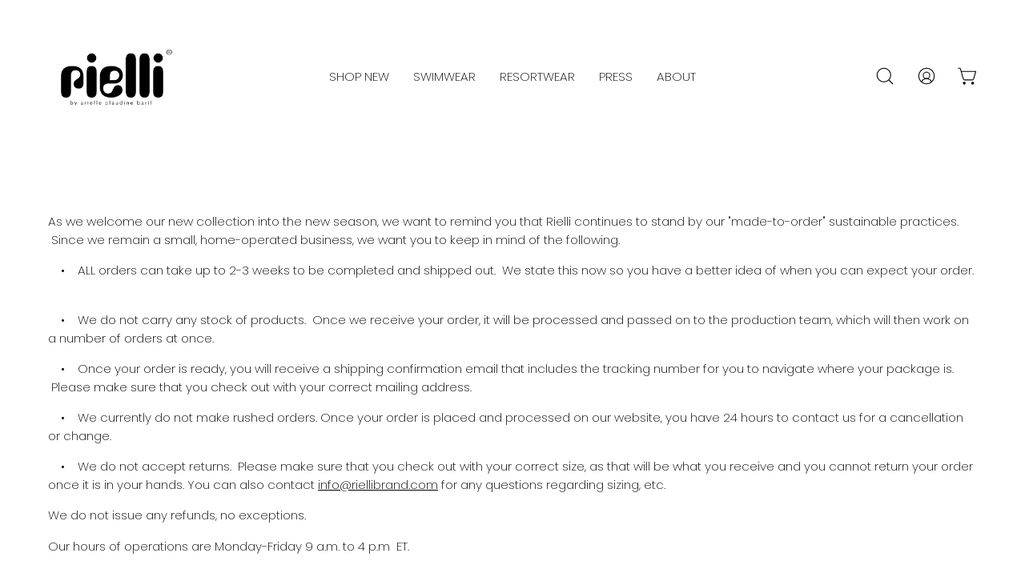

--- FILE ---
content_type: text/html; charset=utf-8
request_url: https://riellibrand.com/pages/order-timeframe
body_size: 34961
content:
<!doctype html>
<html class="no-js no-touch" lang="en">
<head>  <meta charset="utf-8">
  <meta http-equiv='X-UA-Compatible' content='IE=edge'>
  <meta name="viewport" content="width=device-width, height=device-height, initial-scale=1.0, minimum-scale=1.0">
  <link rel="canonical" href="https://riellibrand.com/pages/order-timeframe" />
  <link rel="preconnect" href="https://cdn.shopify.com" crossorigin>
  <link rel="preconnect" href="https://fonts.shopify.com" crossorigin>
  <link rel="preconnect" href="https://monorail-edge.shopifysvc.com" crossorigin>

  <link href="//riellibrand.com/cdn/shop/t/28/assets/theme.css?v=110343461437651078811690385042" as="style" rel="preload">
  <link href="//riellibrand.com/cdn/shop/t/28/assets/lazysizes.min.js?v=111431644619468174291690385042" as="script" rel="preload">
  <link href="//riellibrand.com/cdn/shop/t/28/assets/vendor.js?v=113463091481672235871690385043" as="script" rel="preload">
  <link href="//riellibrand.com/cdn/shop/t/28/assets/theme.js?v=64724494568616213171690385042" as="script" rel="preload">

  <link rel="preload" as="image" href="//riellibrand.com/cdn/shop/t/28/assets/loading.svg?v=91665432863842511931690385043"><link rel="preload" as="image" href="//riellibrand.com/cdn/shop/files/rielli_logos-2_110x110.png?v=1689023011" data-preload="110x110"><style data-shopify>:root { --loader-image-size: 110px; }html:not(.is-loading) .loading-overlay { opacity: 0; visibility: hidden; pointer-events: none; }
    .loading-overlay { position: fixed; top: 0; left: 0; z-index: 99999; width: 100vw; height: 100vh; display: flex; align-items: center; justify-content: center; background: var(--bg); transition: opacity 0.3s ease-out, visibility 0s linear 0.3s; }
    .loading-overlay .loader__image--fallback { width: 320px; height: 100%; background: var(--loader-image) no-repeat center center/contain; }
    .loader__image__holder { position: absolute; top: 0; left: 0; width: 100%; height: 100%; font-size: 0; display: flex; align-items: center; justify-content: center; animation: pulse-loading 2s infinite ease-in-out; }
    .loader__image { max-width: 110px; height: auto; object-fit: contain; }</style><script>
    const loadingAppearance = "once";
    const loaded = sessionStorage.getItem('loaded');

    if (loadingAppearance === 'once') {
      if (loaded === null) {
        sessionStorage.setItem('loaded', true);
        document.documentElement.classList.add('is-loading');
      }
    } else {
      document.documentElement.classList.add('is-loading');
    }
  </script><link rel="shortcut icon" href="//riellibrand.com/cdn/shop/files/NEW_LOGO_as_of_AW21_32x32.png?v=1632329781" type="image/png" />
  <title>Terms &amp; Conditions &ndash; rielli</title><meta name="description" content="As we welcome our new collection into the new season, we want to remind you that Rielli continues to stand by our &quot;made-to-order&quot; sustainable practices.  Since we remain a small, home-operated business, we want you to keep in mind of the following.     •    ALL orders can take up to 2-3 weeks to be completed and shippe"><link rel="preload" as="font" href="//riellibrand.com/cdn/fonts/poppins/poppins_n2.99893b093cc6b797a8baf99180056d9e77320b68.woff2" type="font/woff2" crossorigin><link rel="preload" as="font" href="//riellibrand.com/cdn/fonts/poppins/poppins_n2.99893b093cc6b797a8baf99180056d9e77320b68.woff2" type="font/woff2" crossorigin>

<meta property="og:site_name" content="rielli">
<meta property="og:url" content="https://riellibrand.com/pages/order-timeframe">
<meta property="og:title" content="Terms &amp; Conditions">
<meta property="og:type" content="website">
<meta property="og:description" content="As we welcome our new collection into the new season, we want to remind you that Rielli continues to stand by our &quot;made-to-order&quot; sustainable practices.  Since we remain a small, home-operated business, we want you to keep in mind of the following.     •    ALL orders can take up to 2-3 weeks to be completed and shippe"><meta property="og:image" content="http://riellibrand.com/cdn/shop/files/1_39690435-5476-46ad-b7f7-5aab4f89af48.png?v=1674662543">
  <meta property="og:image:secure_url" content="https://riellibrand.com/cdn/shop/files/1_39690435-5476-46ad-b7f7-5aab4f89af48.png?v=1674662543">
  <meta property="og:image:width" content="1200">
  <meta property="og:image:height" content="628"><meta name="twitter:card" content="summary_large_image">
<meta name="twitter:title" content="Terms &amp; Conditions">
<meta name="twitter:description" content="As we welcome our new collection into the new season, we want to remind you that Rielli continues to stand by our &quot;made-to-order&quot; sustainable practices.  Since we remain a small, home-operated business, we want you to keep in mind of the following.     •    ALL orders can take up to 2-3 weeks to be completed and shippe"><style data-shopify>@font-face {
  font-family: Poppins;
  font-weight: 200;
  font-style: normal;
  font-display: swap;
  src: url("//riellibrand.com/cdn/fonts/poppins/poppins_n2.99893b093cc6b797a8baf99180056d9e77320b68.woff2") format("woff2"),
       url("//riellibrand.com/cdn/fonts/poppins/poppins_n2.c218f0380a81801a28158673003c167a54d2d69c.woff") format("woff");
}

@font-face {
  font-family: Poppins;
  font-weight: 200;
  font-style: normal;
  font-display: swap;
  src: url("//riellibrand.com/cdn/fonts/poppins/poppins_n2.99893b093cc6b797a8baf99180056d9e77320b68.woff2") format("woff2"),
       url("//riellibrand.com/cdn/fonts/poppins/poppins_n2.c218f0380a81801a28158673003c167a54d2d69c.woff") format("woff");
}



  @font-face {
  font-family: Poppins;
  font-weight: 300;
  font-style: normal;
  font-display: swap;
  src: url("//riellibrand.com/cdn/fonts/poppins/poppins_n3.05f58335c3209cce17da4f1f1ab324ebe2982441.woff2") format("woff2"),
       url("//riellibrand.com/cdn/fonts/poppins/poppins_n3.6971368e1f131d2c8ff8e3a44a36b577fdda3ff5.woff") format("woff");
}




  @font-face {
  font-family: Poppins;
  font-weight: 100;
  font-style: normal;
  font-display: swap;
  src: url("//riellibrand.com/cdn/fonts/poppins/poppins_n1.91f1f2f2f3840810961af59e3a012dcc97d8ef59.woff2") format("woff2"),
       url("//riellibrand.com/cdn/fonts/poppins/poppins_n1.58d050ae3fe39914ce84b159a8c37ae874d01bfc.woff") format("woff");
}




  @font-face {
  font-family: Poppins;
  font-weight: 400;
  font-style: normal;
  font-display: swap;
  src: url("//riellibrand.com/cdn/fonts/poppins/poppins_n4.0ba78fa5af9b0e1a374041b3ceaadf0a43b41362.woff2") format("woff2"),
       url("//riellibrand.com/cdn/fonts/poppins/poppins_n4.214741a72ff2596839fc9760ee7a770386cf16ca.woff") format("woff");
}




  @font-face {
  font-family: Poppins;
  font-weight: 100;
  font-style: normal;
  font-display: swap;
  src: url("//riellibrand.com/cdn/fonts/poppins/poppins_n1.91f1f2f2f3840810961af59e3a012dcc97d8ef59.woff2") format("woff2"),
       url("//riellibrand.com/cdn/fonts/poppins/poppins_n1.58d050ae3fe39914ce84b159a8c37ae874d01bfc.woff") format("woff");
}




  @font-face {
  font-family: Poppins;
  font-weight: 300;
  font-style: normal;
  font-display: swap;
  src: url("//riellibrand.com/cdn/fonts/poppins/poppins_n3.05f58335c3209cce17da4f1f1ab324ebe2982441.woff2") format("woff2"),
       url("//riellibrand.com/cdn/fonts/poppins/poppins_n3.6971368e1f131d2c8ff8e3a44a36b577fdda3ff5.woff") format("woff");
}




  @font-face {
  font-family: Poppins;
  font-weight: 200;
  font-style: italic;
  font-display: swap;
  src: url("//riellibrand.com/cdn/fonts/poppins/poppins_i2.7783fc51c19908d12281d3f99718d10ab5348963.woff2") format("woff2"),
       url("//riellibrand.com/cdn/fonts/poppins/poppins_i2.34fc94f042b7f47b1448d25c4247572d2f33189b.woff") format("woff");
}




  @font-face {
  font-family: Poppins;
  font-weight: 700;
  font-style: italic;
  font-display: swap;
  src: url("//riellibrand.com/cdn/fonts/poppins/poppins_i7.42fd71da11e9d101e1e6c7932199f925f9eea42d.woff2") format("woff2"),
       url("//riellibrand.com/cdn/fonts/poppins/poppins_i7.ec8499dbd7616004e21155106d13837fff4cf556.woff") format("woff");
}


:root {--COLOR-PRIMARY-OPPOSITE: #ffffff;
  --COLOR-PRIMARY-OPPOSITE-ALPHA-20: rgba(255, 255, 255, 0.2);
  --COLOR-PRIMARY-LIGHTEN-DARKEN-ALPHA-20: rgba(37, 37, 37, 0.2);
  --COLOR-PRIMARY-LIGHTEN-DARKEN-ALPHA-30: rgba(37, 37, 37, 0.3);

  --PRIMARY-BUTTONS-COLOR-BG: #0b0b0b;
  --PRIMARY-BUTTONS-COLOR-TEXT: #ffffff;
  --PRIMARY-BUTTONS-COLOR-BORDER: #0b0b0b;

  --PRIMARY-BUTTONS-COLOR-LIGHTEN-DARKEN: #252525;

  --PRIMARY-BUTTONS-COLOR-ALPHA-05: rgba(11, 11, 11, 0.05);
  --PRIMARY-BUTTONS-COLOR-ALPHA-10: rgba(11, 11, 11, 0.1);
  --PRIMARY-BUTTONS-COLOR-ALPHA-50: rgba(11, 11, 11, 0.5);--COLOR-SECONDARY-OPPOSITE: #000000;
  --COLOR-SECONDARY-OPPOSITE-ALPHA-20: rgba(0, 0, 0, 0.2);
  --COLOR-SECONDARY-LIGHTEN-DARKEN-ALPHA-20: rgba(230, 230, 230, 0.2);
  --COLOR-SECONDARY-LIGHTEN-DARKEN-ALPHA-30: rgba(230, 230, 230, 0.3);

  --SECONDARY-BUTTONS-COLOR-BG: #ffffff;
  --SECONDARY-BUTTONS-COLOR-TEXT: #000000;
  --SECONDARY-BUTTONS-COLOR-BORDER: #ffffff;

  --SECONDARY-BUTTONS-COLOR-ALPHA-05: rgba(255, 255, 255, 0.05);
  --SECONDARY-BUTTONS-COLOR-ALPHA-10: rgba(255, 255, 255, 0.1);
  --SECONDARY-BUTTONS-COLOR-ALPHA-50: rgba(255, 255, 255, 0.5);--OUTLINE-BUTTONS-PRIMARY-BG: transparent;
  --OUTLINE-BUTTONS-PRIMARY-TEXT: #0b0b0b;
  --OUTLINE-BUTTONS-PRIMARY-BORDER: #0b0b0b;
  --OUTLINE-BUTTONS-PRIMARY-BG-HOVER: rgba(37, 37, 37, 0.2);

  --OUTLINE-BUTTONS-SECONDARY-BG: transparent;
  --OUTLINE-BUTTONS-SECONDARY-TEXT: #ffffff;
  --OUTLINE-BUTTONS-SECONDARY-BORDER: #ffffff;
  --OUTLINE-BUTTONS-SECONDARY-BG-HOVER: rgba(230, 230, 230, 0.2);

  --OUTLINE-BUTTONS-WHITE-BG: transparent;
  --OUTLINE-BUTTONS-WHITE-TEXT: #ffffff;
  --OUTLINE-BUTTONS-WHITE-BORDER: #ffffff;

  --OUTLINE-BUTTONS-BLACK-BG: transparent;
  --OUTLINE-BUTTONS-BLACK-TEXT: #000000;
  --OUTLINE-BUTTONS-BLACK-BORDER: #000000;--OUTLINE-SOLID-BUTTONS-PRIMARY-BG: #0b0b0b;
  --OUTLINE-SOLID-BUTTONS-PRIMARY-TEXT: #ffffff;
  --OUTLINE-SOLID-BUTTONS-PRIMARY-BORDER: #ffffff;
  --OUTLINE-SOLID-BUTTONS-PRIMARY-BG-HOVER: rgba(255, 255, 255, 0.2);

  --OUTLINE-SOLID-BUTTONS-SECONDARY-BG: #ffffff;
  --OUTLINE-SOLID-BUTTONS-SECONDARY-TEXT: #000000;
  --OUTLINE-SOLID-BUTTONS-SECONDARY-BORDER: #000000;
  --OUTLINE-SOLID-BUTTONS-SECONDARY-BG-HOVER: rgba(0, 0, 0, 0.2);

  --OUTLINE-SOLID-BUTTONS-WHITE-BG: #ffffff;
  --OUTLINE-SOLID-BUTTONS-WHITE-TEXT: #000000;
  --OUTLINE-SOLID-BUTTONS-WHITE-BORDER: #000000;

  --OUTLINE-SOLID-BUTTONS-BLACK-BG: #000000;
  --OUTLINE-SOLID-BUTTONS-BLACK-TEXT: #ffffff;
  --OUTLINE-SOLID-BUTTONS-BLACK-BORDER: #ffffff;--COLOR-HEADING: #000000;
  --COLOR-TEXT: #000000;
  --COLOR-TEXT-DARKEN: #000000;
  --COLOR-TEXT-LIGHTEN: #333333;
  --COLOR-TEXT-ALPHA-5: rgba(0, 0, 0, 0.05);
  --COLOR-TEXT-ALPHA-8: rgba(0, 0, 0, 0.08);
  --COLOR-TEXT-ALPHA-10: rgba(0, 0, 0, 0.1);
  --COLOR-TEXT-ALPHA-15: rgba(0, 0, 0, 0.15);
  --COLOR-TEXT-ALPHA-20: rgba(0, 0, 0, 0.2);
  --COLOR-TEXT-ALPHA-25: rgba(0, 0, 0, 0.25);
  --COLOR-TEXT-ALPHA-50: rgba(0, 0, 0, 0.5);
  --COLOR-TEXT-ALPHA-60: rgba(0, 0, 0, 0.6);
  --COLOR-TEXT-ALPHA-85: rgba(0, 0, 0, 0.85);

  --COLOR-BG: #ffffff;
  --COLOR-BG-ALPHA-25: rgba(255, 255, 255, 0.25);
  --COLOR-BG-ALPHA-35: rgba(255, 255, 255, 0.35);
  --COLOR-BG-ALPHA-60: rgba(255, 255, 255, 0.6);
  --COLOR-BG-ALPHA-65: rgba(255, 255, 255, 0.65);
  --COLOR-BG-ALPHA-85: rgba(255, 255, 255, 0.85);
  --COLOR-BG-OVERLAY: rgba(255, 255, 255, 0.75);
  --COLOR-BG-DARKEN: #e6e6e6;
  --COLOR-BG-LIGHTEN-DARKEN: #e6e6e6;
  --COLOR-BG-LIGHTEN-DARKEN-2: #cdcdcd;
  --COLOR-BG-LIGHTEN-DARKEN-3: #b3b3b3;
  --COLOR-BG-LIGHTEN-DARKEN-4: #9a9a9a;
  --COLOR-BG-LIGHTEN-DARKEN-CONTRAST: #b3b3b3;
  --COLOR-BG-LIGHTEN-DARKEN-CONTRAST-2: #999999;
  --COLOR-BG-LIGHTEN-DARKEN-CONTRAST-3: #808080;
  --COLOR-BG-LIGHTEN-DARKEN-CONTRAST-4: #666666;

  --COLOR-BG-SECONDARY: #000000;
  --COLOR-BG-SECONDARY-LIGHTEN-DARKEN: #1a1a1a;
  --COLOR-BG-SECONDARY-LIGHTEN-DARKEN-CONTRAST: #808080;

  --COLOR-BG-ACCENT: #d9d2c7;
  --COLOR-BG-ACCENT-LIGHTEN: #f8f7f5;

  --COLOR-INPUT-BG: #ffffff;

  --COLOR-ACCENT: #b3a899;
  --COLOR-ACCENT-TEXT: #fff;

  --COLOR-BORDER: #d3d3d3;
  --COLOR-BORDER-ALPHA-15: rgba(211, 211, 211, 0.15);
  --COLOR-BORDER-ALPHA-30: rgba(211, 211, 211, 0.3);
  --COLOR-BORDER-ALPHA-50: rgba(211, 211, 211, 0.5);
  --COLOR-BORDER-ALPHA-65: rgba(211, 211, 211, 0.65);
  --COLOR-BORDER-LIGHTEN-DARKEN: #868686;
  --COLOR-BORDER-HAIRLINE: #f7f7f7;

  --COLOR-SALE-BG: #a49f98;
  --COLOR-SALE-TEXT: #ffffff;
  --COLOR-CUSTOM-BG: #a49f98;
  --COLOR-CUSTOM-TEXT: #000000;
  --COLOR-SOLD-BG: #d3d3d3;
  --COLOR-SOLD-TEXT: #000000;
  --COLOR-SAVING-BG: #000000;
  --COLOR-SAVING-TEXT: #ffffff;

  --COLOR-WHITE-BLACK: fff;
  --COLOR-BLACK-WHITE: #000;--COLOR-DISABLED-GREY: rgba(0, 0, 0, 0.05);
  --COLOR-DISABLED-GREY-DARKEN: rgba(0, 0, 0, 0.45);
  --COLOR-ERROR: #D02E2E;
  --COLOR-ERROR-BG: #f3cbcb;
  --COLOR-SUCCESS: #56AD6A;
  --COLOR-SUCCESS-BG: #ECFEF0;
  --COLOR-WARN: #ECBD5E;
  --COLOR-TRANSPARENT: rgba(255, 255, 255, 0);

  --COLOR-WHITE: #ffffff;
  --COLOR-WHITE-DARKEN: #f2f2f2;
  --COLOR-WHITE-ALPHA-10: rgba(255, 255, 255, 0.1);
  --COLOR-WHITE-ALPHA-20: rgba(255, 255, 255, 0.2);
  --COLOR-WHITE-ALPHA-25: rgba(255, 255, 255, 0.25);
  --COLOR-WHITE-ALPHA-50: rgba(255, 255, 255, 0.5);
  --COLOR-WHITE-ALPHA-60: rgba(255, 255, 255, 0.6);
  --COLOR-BLACK: #000000;
  --COLOR-BLACK-LIGHTEN: #1a1a1a;
  --COLOR-BLACK-ALPHA-10: rgba(0, 0, 0, 0.1);
  --COLOR-BLACK-ALPHA-20: rgba(0, 0, 0, 0.2);
  --COLOR-BLACK-ALPHA-25: rgba(0, 0, 0, 0.25);
  --COLOR-BLACK-ALPHA-50: rgba(0, 0, 0, 0.5);
  --COLOR-BLACK-ALPHA-60: rgba(0, 0, 0, 0.6);--FONT-STACK-BODY: Poppins, sans-serif;
  --FONT-STYLE-BODY: normal;
  --FONT-STYLE-BODY-ITALIC: italic;
  --FONT-ADJUST-BODY: 0.95;

  --FONT-WEIGHT-BODY: 200;
  --FONT-WEIGHT-BODY-LIGHT: 100;
  --FONT-WEIGHT-BODY-MEDIUM: 400;
  --FONT-WEIGHT-BODY-BOLD: 300;

  --FONT-STACK-HEADING: Poppins, sans-serif;
  --FONT-STYLE-HEADING: normal;
  --FONT-STYLE-HEADING-ITALIC: italic;
  --FONT-ADJUST-HEADING: 1.15;

  --FONT-WEIGHT-HEADING: 200;
  --FONT-WEIGHT-HEADING-LIGHT: 100;
  --FONT-WEIGHT-HEADING-MEDIUM: 400;
  --FONT-WEIGHT-HEADING-BOLD: 300;

  --FONT-STACK-NAV: Poppins, sans-serif;
  --FONT-STYLE-NAV: normal;
  --FONT-STYLE-NAV-ITALIC: italic;
  --FONT-ADJUST-NAV: 0.95;

  --FONT-WEIGHT-NAV: 200;
  --FONT-WEIGHT-NAV-LIGHT: 100;
  --FONT-WEIGHT-NAV-MEDIUM: 400;
  --FONT-WEIGHT-NAV-BOLD: 300;

  --FONT-STACK-BUTTON: Poppins, sans-serif;
  --FONT-STYLE-BUTTON: normal;
  --FONT-STYLE-BUTTON-ITALIC: italic;
  --FONT-ADJUST-BUTTON: 0.8;

  --FONT-WEIGHT-BUTTON: 200;
  --FONT-WEIGHT-BUTTON-MEDIUM: 400;
  --FONT-WEIGHT-BUTTON-BOLD: 300;

  --FONT-STACK-SUBHEADING: Poppins, sans-serif;
  --FONT-STYLE-SUBHEADING: normal;
  --FONT-STYLE-SUBHEADING-ITALIC: italic;
  --FONT-ADJUST-SUBHEADING: 1.0;

  --FONT-WEIGHT-SUBHEADING: 200;
  --FONT-WEIGHT-SUBHEADING-LIGHT: 100;
  --FONT-WEIGHT-SUBHEADING-MEDIUM: 400;
  --FONT-WEIGHT-SUBHEADING-BOLD: 300;

  

  --LETTER-SPACING-SUBHEADING: 0.0em;
  --LETTER-SPACING-BUTTON: 0.05em;

  --BUTTON-TEXT-CAPS: uppercase;
  --SUBHEADING-TEXT-CAPS: uppercase;--FONT-SIZE-INPUT: 1rem;--RADIUS: 30px;
  --RADIUS-SMALL: 22px;
  --RADIUS-TINY: 14px;
  --RADIUS-BADGE: 3px;
  --RADIUS-CHECKBOX: 4px;
  --RADIUS-TEXTAREA: 8px;--PRODUCT-MEDIA-PADDING-TOP: 130.0%;--BORDER-WIDTH: 1px;--STROKE-WIDTH: 12px;--SITE-WIDTH: 1440px;
  --SITE-WIDTH-NARROW: 840px;--ICON-ARROW-RIGHT: url( "//riellibrand.com/cdn/shop/t/28/assets/icon-arrow-right.svg?v=99859212757265680021690385042" );--loading-svg: url( "//riellibrand.com/cdn/shop/t/28/assets/loading.svg?v=91665432863842511931690385043" );
  --icon-check: url( "//riellibrand.com/cdn/shop/t/28/assets/icon-check.svg?v=175316081881880408121690385043" );
  --icon-check-swatch: url( "//riellibrand.com/cdn/shop/t/28/assets/icon-check-swatch.svg?v=131897745589030387781690385043" );
  --icon-zoom-in: url( "//riellibrand.com/cdn/shop/t/28/assets/icon-zoom-in.svg?v=157433013461716915331690385043" );
  --icon-zoom-out: url( "//riellibrand.com/cdn/shop/t/28/assets/icon-zoom-out.svg?v=164909107869959372931690385042" );--collection-sticky-bar-height: 0px;
  --collection-image-padding-top: 60%;

  --drawer-width: 400px;
  --drawer-transition: transform 0.4s cubic-bezier(0.46, 0.01, 0.32, 1);--gutter: 60px;
  --gutter-mobile: 20px;
  --grid-gutter: 20px;
  --grid-gutter-mobile: 35px;--inner: 20px;
  --inner-tablet: 18px;
  --inner-mobile: 16px;--grid: repeat(3, minmax(0, 1fr));
  --grid-tablet: repeat(3, minmax(0, 1fr));
  --grid-mobile: repeat(2, minmax(0, 1fr));
  --megamenu-grid: repeat(4, minmax(0, 1fr));
  --grid-row: 1 / span 3;--scrollbar-width: 0px;--overlay: #000;
  --overlay-opacity: 1;--swatch-width: 40px;
  --swatch-height: 20px;
  --swatch-size: 32px;
  --swatch-size-mobile: 30px;

  
  --move-offset: 20px;

  
  --autoplay-speed: 2200ms;

  

    --filter-bg: 1.0;
    --product-filter-bg: 1.0;}</style><link href="//riellibrand.com/cdn/shop/t/28/assets/theme.css?v=110343461437651078811690385042" rel="stylesheet" type="text/css" media="all" /><script type="text/javascript">
    if (window.MSInputMethodContext && document.documentMode) {
      var scripts = document.getElementsByTagName('script')[0];
      var polyfill = document.createElement("script");
      polyfill.defer = true;
      polyfill.src = "//riellibrand.com/cdn/shop/t/28/assets/ie11.js?v=164037955086922138091690385042";

      scripts.parentNode.insertBefore(polyfill, scripts);

      document.documentElement.classList.add('ie11');
    } else {
      document.documentElement.className = document.documentElement.className.replace('no-js', 'js');
    }

    document.addEventListener('lazyloaded', (e) => {
      const lazyImage = e.target.parentNode;
      if (lazyImage.classList.contains('lazy-image')) {
        // Wait for the fade in images animation to complete
        setTimeout(() => {
          lazyImage.style.backgroundImage = 'none';
        }, 500);
      }
    });

    let root = '/';
    if (root[root.length - 1] !== '/') {
      root = `${root}/`;
    }

    window.theme = {
      routes: {
        root: root,
        cart_url: "\/cart",
        cart_add_url: "\/cart\/add",
        cart_change_url: "\/cart\/change",
        shop_url: "https:\/\/riellibrand.com",
        searchUrl: '/search',
        predictiveSearchUrl: '/search/suggest',
        product_recommendations_url: "\/recommendations\/products"
      },
      assets: {
        photoswipe: '//riellibrand.com/cdn/shop/t/28/assets/photoswipe.js?v=162613001030112971491690385043',
        smoothscroll: '//riellibrand.com/cdn/shop/t/28/assets/smoothscroll.js?v=37906625415260927261690385042',
        no_image: "//riellibrand.com/cdn/shop/files/rielli_logos-2_1024x.png?v=1689023011",
        swatches: '//riellibrand.com/cdn/shop/t/28/assets/swatches.json?v=9188370759757445671761170066',
        base: "//riellibrand.com/cdn/shop/t/28/assets/"
      },
      strings: {
        add_to_cart: "Add to Cart",
        cart_acceptance_error: "You must accept our terms and conditions.",
        cart_empty: "Your cart is currently empty.",
        cart_price: "Price",
        cart_quantity: "Quantity",
        cart_items_one: "{{ count }} item",
        cart_items_many: "{{ count }} items",
        cart_title: "Cart",
        cart_total: "Total",
        continue_shopping: "Continue Shopping",
        free: "Free",
        limit_error: "Sorry, looks like we don\u0026#39;t have enough of this product.",
        preorder: "Pre-Order",
        remove: "Remove",
        sale_badge_text: "Sale",
        saving_badge: "Save {{ discount }}",
        saving_up_to_badge: "Save up to {{ discount }}",
        sold_out: "Sold Out",
        subscription: "Subscription",
        unavailable: "Unavailable",
        unit_price_label: "Unit price",
        unit_price_separator: "per",
        zero_qty_error: "Quantity must be greater than 0.",
        delete_confirm: "Are you sure you wish to delete this address?",
        newsletter_product_availability: "Notify Me When It’s Available"
      },
      icons: {
        plus: '<svg aria-hidden="true" focusable="false" role="presentation" class="icon icon-toggle-plus" viewBox="0 0 192 192"><path d="M30 96h132M96 30v132" stroke="currentColor" stroke-linecap="round" stroke-linejoin="round"/></svg>',
        minus: '<svg aria-hidden="true" focusable="false" role="presentation" class="icon icon-toggle-minus" viewBox="0 0 192 192"><path d="M30 96h132" stroke="currentColor" stroke-linecap="round" stroke-linejoin="round"/></svg>',
        close: '<svg aria-hidden="true" focusable="false" role="presentation" class="icon icon-close" viewBox="0 0 192 192"><path d="M150 42 42 150M150 150 42 42" stroke="currentColor" stroke-linecap="round" stroke-linejoin="round"/></svg>'
      },
      settings: {
        animations: true,
        cartType: "drawer",
        enableAcceptTerms: true,
        enableInfinityScroll: true,
        enablePaymentButton: true,
        gridImageSize: "cover",
        gridImageAspectRatio: 1.3,
        mobileMenuBehaviour: "link",
        productGridHover: "image",
        savingBadgeType: "percentage",
        showSaleBadge: true,
        showSoldBadge: true,
        showSavingBadge: true,
        quickBuy: "quick_buy",
        suggestArticles: false,
        suggestCollections: true,
        suggestProducts: true,
        suggestPages: false,
        suggestionsResultsLimit: 10,
        currency_code_enable: true,
        hideInventoryCount: true,
        enableColorSwatchesCollection: true,
      },
      sizes: {
        mobile: 480,
        small: 768,
        large: 1024,
        widescreen: 1440
      },
      moneyFormat: "${{amount}}",
      moneyWithCurrencyFormat: "${{amount}} USD",
      subtotal: 0,
      info: {
        name: 'Palo Alto'
      },
      version: '5.1.1'
    };
    window.lazySizesConfig = window.lazySizesConfig || {};
    window.lazySizesConfig.preloadAfterLoad = true;
    window.PaloAlto = window.PaloAlto || {};
    window.slate = window.slate || {};
    window.isHeaderTransparent = false;
    window.stickyHeaderHeight = 60;
    window.lastWindowWidth = window.innerWidth || document.documentElement.clientWidth;

    if (window.performance) {
      window.performance.mark('init');
    } else {
      window.fastNetworkAndCPU = false;
    }
  </script>
  <script src="//riellibrand.com/cdn/shop/t/28/assets/lazysizes.min.js?v=111431644619468174291690385042" async="async"></script><script src="//riellibrand.com/cdn/shop/t/28/assets/vendor.js?v=113463091481672235871690385043" defer="defer"></script>
  <script src="//riellibrand.com/cdn/shop/t/28/assets/theme.js?v=64724494568616213171690385042" defer="defer"></script><script>window.performance && window.performance.mark && window.performance.mark('shopify.content_for_header.start');</script><meta name="google-site-verification" content="Izxy3sEw5l-bUNEFAazLwsrn6IHV6l21rsAogRYHq0Y">
<meta id="shopify-digital-wallet" name="shopify-digital-wallet" content="/27378122796/digital_wallets/dialog">
<meta name="shopify-checkout-api-token" content="23f0d2c57e14ac121899a4a402af1cfa">
<script async="async" src="/checkouts/internal/preloads.js?locale=en-US"></script>
<link rel="preconnect" href="https://shop.app" crossorigin="anonymous">
<script async="async" src="https://shop.app/checkouts/internal/preloads.js?locale=en-US&shop_id=27378122796" crossorigin="anonymous"></script>
<script id="apple-pay-shop-capabilities" type="application/json">{"shopId":27378122796,"countryCode":"US","currencyCode":"USD","merchantCapabilities":["supports3DS"],"merchantId":"gid:\/\/shopify\/Shop\/27378122796","merchantName":"rielli","requiredBillingContactFields":["postalAddress","email"],"requiredShippingContactFields":["postalAddress","email"],"shippingType":"shipping","supportedNetworks":["visa","masterCard","amex","discover","elo","jcb"],"total":{"type":"pending","label":"rielli","amount":"1.00"},"shopifyPaymentsEnabled":true,"supportsSubscriptions":true}</script>
<script id="shopify-features" type="application/json">{"accessToken":"23f0d2c57e14ac121899a4a402af1cfa","betas":["rich-media-storefront-analytics"],"domain":"riellibrand.com","predictiveSearch":true,"shopId":27378122796,"locale":"en"}</script>
<script>var Shopify = Shopify || {};
Shopify.shop = "rielli-brand.myshopify.com";
Shopify.locale = "en";
Shopify.currency = {"active":"USD","rate":"1.0"};
Shopify.country = "US";
Shopify.theme = {"name":"NEW FW23","id":126992252972,"schema_name":"Palo Alto","schema_version":"5.1.1","theme_store_id":777,"role":"main"};
Shopify.theme.handle = "null";
Shopify.theme.style = {"id":null,"handle":null};
Shopify.cdnHost = "riellibrand.com/cdn";
Shopify.routes = Shopify.routes || {};
Shopify.routes.root = "/";</script>
<script type="module">!function(o){(o.Shopify=o.Shopify||{}).modules=!0}(window);</script>
<script>!function(o){function n(){var o=[];function n(){o.push(Array.prototype.slice.apply(arguments))}return n.q=o,n}var t=o.Shopify=o.Shopify||{};t.loadFeatures=n(),t.autoloadFeatures=n()}(window);</script>
<script>
  window.ShopifyPay = window.ShopifyPay || {};
  window.ShopifyPay.apiHost = "shop.app\/pay";
  window.ShopifyPay.redirectState = null;
</script>
<script id="shop-js-analytics" type="application/json">{"pageType":"page"}</script>
<script defer="defer" async type="module" src="//riellibrand.com/cdn/shopifycloud/shop-js/modules/v2/client.init-shop-cart-sync_BdyHc3Nr.en.esm.js"></script>
<script defer="defer" async type="module" src="//riellibrand.com/cdn/shopifycloud/shop-js/modules/v2/chunk.common_Daul8nwZ.esm.js"></script>
<script type="module">
  await import("//riellibrand.com/cdn/shopifycloud/shop-js/modules/v2/client.init-shop-cart-sync_BdyHc3Nr.en.esm.js");
await import("//riellibrand.com/cdn/shopifycloud/shop-js/modules/v2/chunk.common_Daul8nwZ.esm.js");

  window.Shopify.SignInWithShop?.initShopCartSync?.({"fedCMEnabled":true,"windoidEnabled":true});

</script>
<script>
  window.Shopify = window.Shopify || {};
  if (!window.Shopify.featureAssets) window.Shopify.featureAssets = {};
  window.Shopify.featureAssets['shop-js'] = {"shop-cart-sync":["modules/v2/client.shop-cart-sync_QYOiDySF.en.esm.js","modules/v2/chunk.common_Daul8nwZ.esm.js"],"init-fed-cm":["modules/v2/client.init-fed-cm_DchLp9rc.en.esm.js","modules/v2/chunk.common_Daul8nwZ.esm.js"],"shop-button":["modules/v2/client.shop-button_OV7bAJc5.en.esm.js","modules/v2/chunk.common_Daul8nwZ.esm.js"],"init-windoid":["modules/v2/client.init-windoid_DwxFKQ8e.en.esm.js","modules/v2/chunk.common_Daul8nwZ.esm.js"],"shop-cash-offers":["modules/v2/client.shop-cash-offers_DWtL6Bq3.en.esm.js","modules/v2/chunk.common_Daul8nwZ.esm.js","modules/v2/chunk.modal_CQq8HTM6.esm.js"],"shop-toast-manager":["modules/v2/client.shop-toast-manager_CX9r1SjA.en.esm.js","modules/v2/chunk.common_Daul8nwZ.esm.js"],"init-shop-email-lookup-coordinator":["modules/v2/client.init-shop-email-lookup-coordinator_UhKnw74l.en.esm.js","modules/v2/chunk.common_Daul8nwZ.esm.js"],"pay-button":["modules/v2/client.pay-button_DzxNnLDY.en.esm.js","modules/v2/chunk.common_Daul8nwZ.esm.js"],"avatar":["modules/v2/client.avatar_BTnouDA3.en.esm.js"],"init-shop-cart-sync":["modules/v2/client.init-shop-cart-sync_BdyHc3Nr.en.esm.js","modules/v2/chunk.common_Daul8nwZ.esm.js"],"shop-login-button":["modules/v2/client.shop-login-button_D8B466_1.en.esm.js","modules/v2/chunk.common_Daul8nwZ.esm.js","modules/v2/chunk.modal_CQq8HTM6.esm.js"],"init-customer-accounts-sign-up":["modules/v2/client.init-customer-accounts-sign-up_C8fpPm4i.en.esm.js","modules/v2/client.shop-login-button_D8B466_1.en.esm.js","modules/v2/chunk.common_Daul8nwZ.esm.js","modules/v2/chunk.modal_CQq8HTM6.esm.js"],"init-shop-for-new-customer-accounts":["modules/v2/client.init-shop-for-new-customer-accounts_CVTO0Ztu.en.esm.js","modules/v2/client.shop-login-button_D8B466_1.en.esm.js","modules/v2/chunk.common_Daul8nwZ.esm.js","modules/v2/chunk.modal_CQq8HTM6.esm.js"],"init-customer-accounts":["modules/v2/client.init-customer-accounts_dRgKMfrE.en.esm.js","modules/v2/client.shop-login-button_D8B466_1.en.esm.js","modules/v2/chunk.common_Daul8nwZ.esm.js","modules/v2/chunk.modal_CQq8HTM6.esm.js"],"shop-follow-button":["modules/v2/client.shop-follow-button_CkZpjEct.en.esm.js","modules/v2/chunk.common_Daul8nwZ.esm.js","modules/v2/chunk.modal_CQq8HTM6.esm.js"],"lead-capture":["modules/v2/client.lead-capture_BntHBhfp.en.esm.js","modules/v2/chunk.common_Daul8nwZ.esm.js","modules/v2/chunk.modal_CQq8HTM6.esm.js"],"checkout-modal":["modules/v2/client.checkout-modal_CfxcYbTm.en.esm.js","modules/v2/chunk.common_Daul8nwZ.esm.js","modules/v2/chunk.modal_CQq8HTM6.esm.js"],"shop-login":["modules/v2/client.shop-login_Da4GZ2H6.en.esm.js","modules/v2/chunk.common_Daul8nwZ.esm.js","modules/v2/chunk.modal_CQq8HTM6.esm.js"],"payment-terms":["modules/v2/client.payment-terms_MV4M3zvL.en.esm.js","modules/v2/chunk.common_Daul8nwZ.esm.js","modules/v2/chunk.modal_CQq8HTM6.esm.js"]};
</script>
<script>(function() {
  var isLoaded = false;
  function asyncLoad() {
    if (isLoaded) return;
    isLoaded = true;
    var urls = ["https:\/\/static.klaviyo.com\/onsite\/js\/klaviyo.js?company_id=Yn2t7T\u0026shop=rielli-brand.myshopify.com","https:\/\/static.klaviyo.com\/onsite\/js\/klaviyo.js?company_id=Yn2t7T\u0026shop=rielli-brand.myshopify.com","https:\/\/static.klaviyo.com\/onsite\/js\/klaviyo.js?company_id=Yn2t7T\u0026shop=rielli-brand.myshopify.com","https:\/\/chimpstatic.com\/mcjs-connected\/js\/users\/d3de7d5669b1081adb647b573\/284f3d01561c526d27e11a887.js?shop=rielli-brand.myshopify.com","https:\/\/cdn.zigpoll.com\/zigpoll-shopify-embed.js?accountId=63095179b13ebb0be8149c4e\u0026shop=rielli-brand.myshopify.com","https:\/\/trustbadge.shopclimb.com\/files\/js\/dist\/trustbadge.min.js?shop=rielli-brand.myshopify.com","https:\/\/sdk.postscript.io\/sdk-script-loader.bundle.js?shopId=334669\u0026shop=rielli-brand.myshopify.com","https:\/\/storage.nfcube.com\/instafeed-766005c0485c174f27e00ea19cbad535.js?shop=rielli-brand.myshopify.com"];
    for (var i = 0; i < urls.length; i++) {
      var s = document.createElement('script');
      s.type = 'text/javascript';
      s.async = true;
      s.src = urls[i];
      var x = document.getElementsByTagName('script')[0];
      x.parentNode.insertBefore(s, x);
    }
  };
  if(window.attachEvent) {
    window.attachEvent('onload', asyncLoad);
  } else {
    window.addEventListener('load', asyncLoad, false);
  }
})();</script>
<script id="__st">var __st={"a":27378122796,"offset":-18000,"reqid":"4adc5905-31a7-4024-ad1d-738ad3198ee6-1769022481","pageurl":"riellibrand.com\/pages\/order-timeframe","s":"pages-70713475116","u":"5b2591979196","p":"page","rtyp":"page","rid":70713475116};</script>
<script>window.ShopifyPaypalV4VisibilityTracking = true;</script>
<script id="captcha-bootstrap">!function(){'use strict';const t='contact',e='account',n='new_comment',o=[[t,t],['blogs',n],['comments',n],[t,'customer']],c=[[e,'customer_login'],[e,'guest_login'],[e,'recover_customer_password'],[e,'create_customer']],r=t=>t.map((([t,e])=>`form[action*='/${t}']:not([data-nocaptcha='true']) input[name='form_type'][value='${e}']`)).join(','),a=t=>()=>t?[...document.querySelectorAll(t)].map((t=>t.form)):[];function s(){const t=[...o],e=r(t);return a(e)}const i='password',u='form_key',d=['recaptcha-v3-token','g-recaptcha-response','h-captcha-response',i],f=()=>{try{return window.sessionStorage}catch{return}},m='__shopify_v',_=t=>t.elements[u];function p(t,e,n=!1){try{const o=window.sessionStorage,c=JSON.parse(o.getItem(e)),{data:r}=function(t){const{data:e,action:n}=t;return t[m]||n?{data:e,action:n}:{data:t,action:n}}(c);for(const[e,n]of Object.entries(r))t.elements[e]&&(t.elements[e].value=n);n&&o.removeItem(e)}catch(o){console.error('form repopulation failed',{error:o})}}const l='form_type',E='cptcha';function T(t){t.dataset[E]=!0}const w=window,h=w.document,L='Shopify',v='ce_forms',y='captcha';let A=!1;((t,e)=>{const n=(g='f06e6c50-85a8-45c8-87d0-21a2b65856fe',I='https://cdn.shopify.com/shopifycloud/storefront-forms-hcaptcha/ce_storefront_forms_captcha_hcaptcha.v1.5.2.iife.js',D={infoText:'Protected by hCaptcha',privacyText:'Privacy',termsText:'Terms'},(t,e,n)=>{const o=w[L][v],c=o.bindForm;if(c)return c(t,g,e,D).then(n);var r;o.q.push([[t,g,e,D],n]),r=I,A||(h.body.append(Object.assign(h.createElement('script'),{id:'captcha-provider',async:!0,src:r})),A=!0)});var g,I,D;w[L]=w[L]||{},w[L][v]=w[L][v]||{},w[L][v].q=[],w[L][y]=w[L][y]||{},w[L][y].protect=function(t,e){n(t,void 0,e),T(t)},Object.freeze(w[L][y]),function(t,e,n,w,h,L){const[v,y,A,g]=function(t,e,n){const i=e?o:[],u=t?c:[],d=[...i,...u],f=r(d),m=r(i),_=r(d.filter((([t,e])=>n.includes(e))));return[a(f),a(m),a(_),s()]}(w,h,L),I=t=>{const e=t.target;return e instanceof HTMLFormElement?e:e&&e.form},D=t=>v().includes(t);t.addEventListener('submit',(t=>{const e=I(t);if(!e)return;const n=D(e)&&!e.dataset.hcaptchaBound&&!e.dataset.recaptchaBound,o=_(e),c=g().includes(e)&&(!o||!o.value);(n||c)&&t.preventDefault(),c&&!n&&(function(t){try{if(!f())return;!function(t){const e=f();if(!e)return;const n=_(t);if(!n)return;const o=n.value;o&&e.removeItem(o)}(t);const e=Array.from(Array(32),(()=>Math.random().toString(36)[2])).join('');!function(t,e){_(t)||t.append(Object.assign(document.createElement('input'),{type:'hidden',name:u})),t.elements[u].value=e}(t,e),function(t,e){const n=f();if(!n)return;const o=[...t.querySelectorAll(`input[type='${i}']`)].map((({name:t})=>t)),c=[...d,...o],r={};for(const[a,s]of new FormData(t).entries())c.includes(a)||(r[a]=s);n.setItem(e,JSON.stringify({[m]:1,action:t.action,data:r}))}(t,e)}catch(e){console.error('failed to persist form',e)}}(e),e.submit())}));const S=(t,e)=>{t&&!t.dataset[E]&&(n(t,e.some((e=>e===t))),T(t))};for(const o of['focusin','change'])t.addEventListener(o,(t=>{const e=I(t);D(e)&&S(e,y())}));const B=e.get('form_key'),M=e.get(l),P=B&&M;t.addEventListener('DOMContentLoaded',(()=>{const t=y();if(P)for(const e of t)e.elements[l].value===M&&p(e,B);[...new Set([...A(),...v().filter((t=>'true'===t.dataset.shopifyCaptcha))])].forEach((e=>S(e,t)))}))}(h,new URLSearchParams(w.location.search),n,t,e,['guest_login'])})(!0,!0)}();</script>
<script integrity="sha256-4kQ18oKyAcykRKYeNunJcIwy7WH5gtpwJnB7kiuLZ1E=" data-source-attribution="shopify.loadfeatures" defer="defer" src="//riellibrand.com/cdn/shopifycloud/storefront/assets/storefront/load_feature-a0a9edcb.js" crossorigin="anonymous"></script>
<script crossorigin="anonymous" defer="defer" src="//riellibrand.com/cdn/shopifycloud/storefront/assets/shopify_pay/storefront-65b4c6d7.js?v=20250812"></script>
<script data-source-attribution="shopify.dynamic_checkout.dynamic.init">var Shopify=Shopify||{};Shopify.PaymentButton=Shopify.PaymentButton||{isStorefrontPortableWallets:!0,init:function(){window.Shopify.PaymentButton.init=function(){};var t=document.createElement("script");t.src="https://riellibrand.com/cdn/shopifycloud/portable-wallets/latest/portable-wallets.en.js",t.type="module",document.head.appendChild(t)}};
</script>
<script data-source-attribution="shopify.dynamic_checkout.buyer_consent">
  function portableWalletsHideBuyerConsent(e){var t=document.getElementById("shopify-buyer-consent"),n=document.getElementById("shopify-subscription-policy-button");t&&n&&(t.classList.add("hidden"),t.setAttribute("aria-hidden","true"),n.removeEventListener("click",e))}function portableWalletsShowBuyerConsent(e){var t=document.getElementById("shopify-buyer-consent"),n=document.getElementById("shopify-subscription-policy-button");t&&n&&(t.classList.remove("hidden"),t.removeAttribute("aria-hidden"),n.addEventListener("click",e))}window.Shopify?.PaymentButton&&(window.Shopify.PaymentButton.hideBuyerConsent=portableWalletsHideBuyerConsent,window.Shopify.PaymentButton.showBuyerConsent=portableWalletsShowBuyerConsent);
</script>
<script data-source-attribution="shopify.dynamic_checkout.cart.bootstrap">document.addEventListener("DOMContentLoaded",(function(){function t(){return document.querySelector("shopify-accelerated-checkout-cart, shopify-accelerated-checkout")}if(t())Shopify.PaymentButton.init();else{new MutationObserver((function(e,n){t()&&(Shopify.PaymentButton.init(),n.disconnect())})).observe(document.body,{childList:!0,subtree:!0})}}));
</script>
<link id="shopify-accelerated-checkout-styles" rel="stylesheet" media="screen" href="https://riellibrand.com/cdn/shopifycloud/portable-wallets/latest/accelerated-checkout-backwards-compat.css" crossorigin="anonymous">
<style id="shopify-accelerated-checkout-cart">
        #shopify-buyer-consent {
  margin-top: 1em;
  display: inline-block;
  width: 100%;
}

#shopify-buyer-consent.hidden {
  display: none;
}

#shopify-subscription-policy-button {
  background: none;
  border: none;
  padding: 0;
  text-decoration: underline;
  font-size: inherit;
  cursor: pointer;
}

#shopify-subscription-policy-button::before {
  box-shadow: none;
}

      </style>

<script>window.performance && window.performance.mark && window.performance.mark('shopify.content_for_header.end');</script>
<script src="https://cdn.shopify.com/extensions/40e2e1dc-aa2d-445e-9721-f7e8b19b72d9/onepixel-31/assets/one-pixel.min.js" type="text/javascript" defer="defer"></script>
<link href="https://monorail-edge.shopifysvc.com" rel="dns-prefetch">
<script>(function(){if ("sendBeacon" in navigator && "performance" in window) {try {var session_token_from_headers = performance.getEntriesByType('navigation')[0].serverTiming.find(x => x.name == '_s').description;} catch {var session_token_from_headers = undefined;}var session_cookie_matches = document.cookie.match(/_shopify_s=([^;]*)/);var session_token_from_cookie = session_cookie_matches && session_cookie_matches.length === 2 ? session_cookie_matches[1] : "";var session_token = session_token_from_headers || session_token_from_cookie || "";function handle_abandonment_event(e) {var entries = performance.getEntries().filter(function(entry) {return /monorail-edge.shopifysvc.com/.test(entry.name);});if (!window.abandonment_tracked && entries.length === 0) {window.abandonment_tracked = true;var currentMs = Date.now();var navigation_start = performance.timing.navigationStart;var payload = {shop_id: 27378122796,url: window.location.href,navigation_start,duration: currentMs - navigation_start,session_token,page_type: "page"};window.navigator.sendBeacon("https://monorail-edge.shopifysvc.com/v1/produce", JSON.stringify({schema_id: "online_store_buyer_site_abandonment/1.1",payload: payload,metadata: {event_created_at_ms: currentMs,event_sent_at_ms: currentMs}}));}}window.addEventListener('pagehide', handle_abandonment_event);}}());</script>
<script id="web-pixels-manager-setup">(function e(e,d,r,n,o){if(void 0===o&&(o={}),!Boolean(null===(a=null===(i=window.Shopify)||void 0===i?void 0:i.analytics)||void 0===a?void 0:a.replayQueue)){var i,a;window.Shopify=window.Shopify||{};var t=window.Shopify;t.analytics=t.analytics||{};var s=t.analytics;s.replayQueue=[],s.publish=function(e,d,r){return s.replayQueue.push([e,d,r]),!0};try{self.performance.mark("wpm:start")}catch(e){}var l=function(){var e={modern:/Edge?\/(1{2}[4-9]|1[2-9]\d|[2-9]\d{2}|\d{4,})\.\d+(\.\d+|)|Firefox\/(1{2}[4-9]|1[2-9]\d|[2-9]\d{2}|\d{4,})\.\d+(\.\d+|)|Chrom(ium|e)\/(9{2}|\d{3,})\.\d+(\.\d+|)|(Maci|X1{2}).+ Version\/(15\.\d+|(1[6-9]|[2-9]\d|\d{3,})\.\d+)([,.]\d+|)( \(\w+\)|)( Mobile\/\w+|) Safari\/|Chrome.+OPR\/(9{2}|\d{3,})\.\d+\.\d+|(CPU[ +]OS|iPhone[ +]OS|CPU[ +]iPhone|CPU IPhone OS|CPU iPad OS)[ +]+(15[._]\d+|(1[6-9]|[2-9]\d|\d{3,})[._]\d+)([._]\d+|)|Android:?[ /-](13[3-9]|1[4-9]\d|[2-9]\d{2}|\d{4,})(\.\d+|)(\.\d+|)|Android.+Firefox\/(13[5-9]|1[4-9]\d|[2-9]\d{2}|\d{4,})\.\d+(\.\d+|)|Android.+Chrom(ium|e)\/(13[3-9]|1[4-9]\d|[2-9]\d{2}|\d{4,})\.\d+(\.\d+|)|SamsungBrowser\/([2-9]\d|\d{3,})\.\d+/,legacy:/Edge?\/(1[6-9]|[2-9]\d|\d{3,})\.\d+(\.\d+|)|Firefox\/(5[4-9]|[6-9]\d|\d{3,})\.\d+(\.\d+|)|Chrom(ium|e)\/(5[1-9]|[6-9]\d|\d{3,})\.\d+(\.\d+|)([\d.]+$|.*Safari\/(?![\d.]+ Edge\/[\d.]+$))|(Maci|X1{2}).+ Version\/(10\.\d+|(1[1-9]|[2-9]\d|\d{3,})\.\d+)([,.]\d+|)( \(\w+\)|)( Mobile\/\w+|) Safari\/|Chrome.+OPR\/(3[89]|[4-9]\d|\d{3,})\.\d+\.\d+|(CPU[ +]OS|iPhone[ +]OS|CPU[ +]iPhone|CPU IPhone OS|CPU iPad OS)[ +]+(10[._]\d+|(1[1-9]|[2-9]\d|\d{3,})[._]\d+)([._]\d+|)|Android:?[ /-](13[3-9]|1[4-9]\d|[2-9]\d{2}|\d{4,})(\.\d+|)(\.\d+|)|Mobile Safari.+OPR\/([89]\d|\d{3,})\.\d+\.\d+|Android.+Firefox\/(13[5-9]|1[4-9]\d|[2-9]\d{2}|\d{4,})\.\d+(\.\d+|)|Android.+Chrom(ium|e)\/(13[3-9]|1[4-9]\d|[2-9]\d{2}|\d{4,})\.\d+(\.\d+|)|Android.+(UC? ?Browser|UCWEB|U3)[ /]?(15\.([5-9]|\d{2,})|(1[6-9]|[2-9]\d|\d{3,})\.\d+)\.\d+|SamsungBrowser\/(5\.\d+|([6-9]|\d{2,})\.\d+)|Android.+MQ{2}Browser\/(14(\.(9|\d{2,})|)|(1[5-9]|[2-9]\d|\d{3,})(\.\d+|))(\.\d+|)|K[Aa][Ii]OS\/(3\.\d+|([4-9]|\d{2,})\.\d+)(\.\d+|)/},d=e.modern,r=e.legacy,n=navigator.userAgent;return n.match(d)?"modern":n.match(r)?"legacy":"unknown"}(),u="modern"===l?"modern":"legacy",c=(null!=n?n:{modern:"",legacy:""})[u],f=function(e){return[e.baseUrl,"/wpm","/b",e.hashVersion,"modern"===e.buildTarget?"m":"l",".js"].join("")}({baseUrl:d,hashVersion:r,buildTarget:u}),m=function(e){var d=e.version,r=e.bundleTarget,n=e.surface,o=e.pageUrl,i=e.monorailEndpoint;return{emit:function(e){var a=e.status,t=e.errorMsg,s=(new Date).getTime(),l=JSON.stringify({metadata:{event_sent_at_ms:s},events:[{schema_id:"web_pixels_manager_load/3.1",payload:{version:d,bundle_target:r,page_url:o,status:a,surface:n,error_msg:t},metadata:{event_created_at_ms:s}}]});if(!i)return console&&console.warn&&console.warn("[Web Pixels Manager] No Monorail endpoint provided, skipping logging."),!1;try{return self.navigator.sendBeacon.bind(self.navigator)(i,l)}catch(e){}var u=new XMLHttpRequest;try{return u.open("POST",i,!0),u.setRequestHeader("Content-Type","text/plain"),u.send(l),!0}catch(e){return console&&console.warn&&console.warn("[Web Pixels Manager] Got an unhandled error while logging to Monorail."),!1}}}}({version:r,bundleTarget:l,surface:e.surface,pageUrl:self.location.href,monorailEndpoint:e.monorailEndpoint});try{o.browserTarget=l,function(e){var d=e.src,r=e.async,n=void 0===r||r,o=e.onload,i=e.onerror,a=e.sri,t=e.scriptDataAttributes,s=void 0===t?{}:t,l=document.createElement("script"),u=document.querySelector("head"),c=document.querySelector("body");if(l.async=n,l.src=d,a&&(l.integrity=a,l.crossOrigin="anonymous"),s)for(var f in s)if(Object.prototype.hasOwnProperty.call(s,f))try{l.dataset[f]=s[f]}catch(e){}if(o&&l.addEventListener("load",o),i&&l.addEventListener("error",i),u)u.appendChild(l);else{if(!c)throw new Error("Did not find a head or body element to append the script");c.appendChild(l)}}({src:f,async:!0,onload:function(){if(!function(){var e,d;return Boolean(null===(d=null===(e=window.Shopify)||void 0===e?void 0:e.analytics)||void 0===d?void 0:d.initialized)}()){var d=window.webPixelsManager.init(e)||void 0;if(d){var r=window.Shopify.analytics;r.replayQueue.forEach((function(e){var r=e[0],n=e[1],o=e[2];d.publishCustomEvent(r,n,o)})),r.replayQueue=[],r.publish=d.publishCustomEvent,r.visitor=d.visitor,r.initialized=!0}}},onerror:function(){return m.emit({status:"failed",errorMsg:"".concat(f," has failed to load")})},sri:function(e){var d=/^sha384-[A-Za-z0-9+/=]+$/;return"string"==typeof e&&d.test(e)}(c)?c:"",scriptDataAttributes:o}),m.emit({status:"loading"})}catch(e){m.emit({status:"failed",errorMsg:(null==e?void 0:e.message)||"Unknown error"})}}})({shopId: 27378122796,storefrontBaseUrl: "https://riellibrand.com",extensionsBaseUrl: "https://extensions.shopifycdn.com/cdn/shopifycloud/web-pixels-manager",monorailEndpoint: "https://monorail-edge.shopifysvc.com/unstable/produce_batch",surface: "storefront-renderer",enabledBetaFlags: ["2dca8a86"],webPixelsConfigList: [{"id":"1512243244","configuration":"{\"accountID\":\"Yn2t7T\",\"webPixelConfig\":\"eyJlbmFibGVBZGRlZFRvQ2FydEV2ZW50cyI6IHRydWV9\"}","eventPayloadVersion":"v1","runtimeContext":"STRICT","scriptVersion":"524f6c1ee37bacdca7657a665bdca589","type":"APP","apiClientId":123074,"privacyPurposes":["ANALYTICS","MARKETING"],"dataSharingAdjustments":{"protectedCustomerApprovalScopes":["read_customer_address","read_customer_email","read_customer_name","read_customer_personal_data","read_customer_phone"]}},{"id":"1500774444","configuration":"{ \"domain\": \"rielli-brand.myshopify.com\" }","eventPayloadVersion":"v1","runtimeContext":"STRICT","scriptVersion":"f356b076c690d280b5ef4a9a188223b2","type":"APP","apiClientId":43899617281,"privacyPurposes":["ANALYTICS","MARKETING","SALE_OF_DATA"],"dataSharingAdjustments":{"protectedCustomerApprovalScopes":["read_customer_address","read_customer_email","read_customer_name","read_customer_personal_data","read_customer_phone"]}},{"id":"1481769004","configuration":"{\"config\":\"{\\\"google_tag_ids\\\":[\\\"G-FZJHGG7J3K\\\",\\\"GT-NNZ36FGD\\\"],\\\"target_country\\\":\\\"ZZ\\\",\\\"gtag_events\\\":[{\\\"type\\\":\\\"search\\\",\\\"action_label\\\":\\\"G-FZJHGG7J3K\\\"},{\\\"type\\\":\\\"begin_checkout\\\",\\\"action_label\\\":\\\"G-FZJHGG7J3K\\\"},{\\\"type\\\":\\\"view_item\\\",\\\"action_label\\\":[\\\"G-FZJHGG7J3K\\\",\\\"MC-T7FXJ3W4LE\\\"]},{\\\"type\\\":\\\"purchase\\\",\\\"action_label\\\":[\\\"G-FZJHGG7J3K\\\",\\\"MC-T7FXJ3W4LE\\\"]},{\\\"type\\\":\\\"page_view\\\",\\\"action_label\\\":[\\\"G-FZJHGG7J3K\\\",\\\"MC-T7FXJ3W4LE\\\"]},{\\\"type\\\":\\\"add_payment_info\\\",\\\"action_label\\\":\\\"G-FZJHGG7J3K\\\"},{\\\"type\\\":\\\"add_to_cart\\\",\\\"action_label\\\":\\\"G-FZJHGG7J3K\\\"}],\\\"enable_monitoring_mode\\\":false}\"}","eventPayloadVersion":"v1","runtimeContext":"OPEN","scriptVersion":"b2a88bafab3e21179ed38636efcd8a93","type":"APP","apiClientId":1780363,"privacyPurposes":[],"dataSharingAdjustments":{"protectedCustomerApprovalScopes":["read_customer_address","read_customer_email","read_customer_name","read_customer_personal_data","read_customer_phone"]}},{"id":"1115815980","configuration":"{\"shopId\":\"334669\"}","eventPayloadVersion":"v1","runtimeContext":"STRICT","scriptVersion":"e57a43765e0d230c1bcb12178c1ff13f","type":"APP","apiClientId":2328352,"privacyPurposes":[],"dataSharingAdjustments":{"protectedCustomerApprovalScopes":["read_customer_address","read_customer_email","read_customer_name","read_customer_personal_data","read_customer_phone"]}},{"id":"134676524","configuration":"{\"pixel_id\":\"740769404326013\",\"pixel_type\":\"facebook_pixel\",\"metaapp_system_user_token\":\"-\"}","eventPayloadVersion":"v1","runtimeContext":"OPEN","scriptVersion":"ca16bc87fe92b6042fbaa3acc2fbdaa6","type":"APP","apiClientId":2329312,"privacyPurposes":["ANALYTICS","MARKETING","SALE_OF_DATA"],"dataSharingAdjustments":{"protectedCustomerApprovalScopes":["read_customer_address","read_customer_email","read_customer_name","read_customer_personal_data","read_customer_phone"]}},{"id":"59768876","configuration":"{\"tagID\":\"2612559038982\"}","eventPayloadVersion":"v1","runtimeContext":"STRICT","scriptVersion":"18031546ee651571ed29edbe71a3550b","type":"APP","apiClientId":3009811,"privacyPurposes":["ANALYTICS","MARKETING","SALE_OF_DATA"],"dataSharingAdjustments":{"protectedCustomerApprovalScopes":["read_customer_address","read_customer_email","read_customer_name","read_customer_personal_data","read_customer_phone"]}},{"id":"59670572","eventPayloadVersion":"v1","runtimeContext":"LAX","scriptVersion":"1","type":"CUSTOM","privacyPurposes":["MARKETING"],"name":"Meta pixel (migrated)"},{"id":"shopify-app-pixel","configuration":"{}","eventPayloadVersion":"v1","runtimeContext":"STRICT","scriptVersion":"0450","apiClientId":"shopify-pixel","type":"APP","privacyPurposes":["ANALYTICS","MARKETING"]},{"id":"shopify-custom-pixel","eventPayloadVersion":"v1","runtimeContext":"LAX","scriptVersion":"0450","apiClientId":"shopify-pixel","type":"CUSTOM","privacyPurposes":["ANALYTICS","MARKETING"]}],isMerchantRequest: false,initData: {"shop":{"name":"rielli","paymentSettings":{"currencyCode":"USD"},"myshopifyDomain":"rielli-brand.myshopify.com","countryCode":"US","storefrontUrl":"https:\/\/riellibrand.com"},"customer":null,"cart":null,"checkout":null,"productVariants":[],"purchasingCompany":null},},"https://riellibrand.com/cdn","fcfee988w5aeb613cpc8e4bc33m6693e112",{"modern":"","legacy":""},{"shopId":"27378122796","storefrontBaseUrl":"https:\/\/riellibrand.com","extensionBaseUrl":"https:\/\/extensions.shopifycdn.com\/cdn\/shopifycloud\/web-pixels-manager","surface":"storefront-renderer","enabledBetaFlags":"[\"2dca8a86\"]","isMerchantRequest":"false","hashVersion":"fcfee988w5aeb613cpc8e4bc33m6693e112","publish":"custom","events":"[[\"page_viewed\",{}]]"});</script><script>
  window.ShopifyAnalytics = window.ShopifyAnalytics || {};
  window.ShopifyAnalytics.meta = window.ShopifyAnalytics.meta || {};
  window.ShopifyAnalytics.meta.currency = 'USD';
  var meta = {"page":{"pageType":"page","resourceType":"page","resourceId":70713475116,"requestId":"4adc5905-31a7-4024-ad1d-738ad3198ee6-1769022481"}};
  for (var attr in meta) {
    window.ShopifyAnalytics.meta[attr] = meta[attr];
  }
</script>
<script class="analytics">
  (function () {
    var customDocumentWrite = function(content) {
      var jquery = null;

      if (window.jQuery) {
        jquery = window.jQuery;
      } else if (window.Checkout && window.Checkout.$) {
        jquery = window.Checkout.$;
      }

      if (jquery) {
        jquery('body').append(content);
      }
    };

    var hasLoggedConversion = function(token) {
      if (token) {
        return document.cookie.indexOf('loggedConversion=' + token) !== -1;
      }
      return false;
    }

    var setCookieIfConversion = function(token) {
      if (token) {
        var twoMonthsFromNow = new Date(Date.now());
        twoMonthsFromNow.setMonth(twoMonthsFromNow.getMonth() + 2);

        document.cookie = 'loggedConversion=' + token + '; expires=' + twoMonthsFromNow;
      }
    }

    var trekkie = window.ShopifyAnalytics.lib = window.trekkie = window.trekkie || [];
    if (trekkie.integrations) {
      return;
    }
    trekkie.methods = [
      'identify',
      'page',
      'ready',
      'track',
      'trackForm',
      'trackLink'
    ];
    trekkie.factory = function(method) {
      return function() {
        var args = Array.prototype.slice.call(arguments);
        args.unshift(method);
        trekkie.push(args);
        return trekkie;
      };
    };
    for (var i = 0; i < trekkie.methods.length; i++) {
      var key = trekkie.methods[i];
      trekkie[key] = trekkie.factory(key);
    }
    trekkie.load = function(config) {
      trekkie.config = config || {};
      trekkie.config.initialDocumentCookie = document.cookie;
      var first = document.getElementsByTagName('script')[0];
      var script = document.createElement('script');
      script.type = 'text/javascript';
      script.onerror = function(e) {
        var scriptFallback = document.createElement('script');
        scriptFallback.type = 'text/javascript';
        scriptFallback.onerror = function(error) {
                var Monorail = {
      produce: function produce(monorailDomain, schemaId, payload) {
        var currentMs = new Date().getTime();
        var event = {
          schema_id: schemaId,
          payload: payload,
          metadata: {
            event_created_at_ms: currentMs,
            event_sent_at_ms: currentMs
          }
        };
        return Monorail.sendRequest("https://" + monorailDomain + "/v1/produce", JSON.stringify(event));
      },
      sendRequest: function sendRequest(endpointUrl, payload) {
        // Try the sendBeacon API
        if (window && window.navigator && typeof window.navigator.sendBeacon === 'function' && typeof window.Blob === 'function' && !Monorail.isIos12()) {
          var blobData = new window.Blob([payload], {
            type: 'text/plain'
          });

          if (window.navigator.sendBeacon(endpointUrl, blobData)) {
            return true;
          } // sendBeacon was not successful

        } // XHR beacon

        var xhr = new XMLHttpRequest();

        try {
          xhr.open('POST', endpointUrl);
          xhr.setRequestHeader('Content-Type', 'text/plain');
          xhr.send(payload);
        } catch (e) {
          console.log(e);
        }

        return false;
      },
      isIos12: function isIos12() {
        return window.navigator.userAgent.lastIndexOf('iPhone; CPU iPhone OS 12_') !== -1 || window.navigator.userAgent.lastIndexOf('iPad; CPU OS 12_') !== -1;
      }
    };
    Monorail.produce('monorail-edge.shopifysvc.com',
      'trekkie_storefront_load_errors/1.1',
      {shop_id: 27378122796,
      theme_id: 126992252972,
      app_name: "storefront",
      context_url: window.location.href,
      source_url: "//riellibrand.com/cdn/s/trekkie.storefront.cd680fe47e6c39ca5d5df5f0a32d569bc48c0f27.min.js"});

        };
        scriptFallback.async = true;
        scriptFallback.src = '//riellibrand.com/cdn/s/trekkie.storefront.cd680fe47e6c39ca5d5df5f0a32d569bc48c0f27.min.js';
        first.parentNode.insertBefore(scriptFallback, first);
      };
      script.async = true;
      script.src = '//riellibrand.com/cdn/s/trekkie.storefront.cd680fe47e6c39ca5d5df5f0a32d569bc48c0f27.min.js';
      first.parentNode.insertBefore(script, first);
    };
    trekkie.load(
      {"Trekkie":{"appName":"storefront","development":false,"defaultAttributes":{"shopId":27378122796,"isMerchantRequest":null,"themeId":126992252972,"themeCityHash":"9970607238772535214","contentLanguage":"en","currency":"USD","eventMetadataId":"cace0ffa-4751-4822-9f93-4e166f6c8bf5"},"isServerSideCookieWritingEnabled":true,"monorailRegion":"shop_domain","enabledBetaFlags":["65f19447"]},"Session Attribution":{},"S2S":{"facebookCapiEnabled":true,"source":"trekkie-storefront-renderer","apiClientId":580111}}
    );

    var loaded = false;
    trekkie.ready(function() {
      if (loaded) return;
      loaded = true;

      window.ShopifyAnalytics.lib = window.trekkie;

      var originalDocumentWrite = document.write;
      document.write = customDocumentWrite;
      try { window.ShopifyAnalytics.merchantGoogleAnalytics.call(this); } catch(error) {};
      document.write = originalDocumentWrite;

      window.ShopifyAnalytics.lib.page(null,{"pageType":"page","resourceType":"page","resourceId":70713475116,"requestId":"4adc5905-31a7-4024-ad1d-738ad3198ee6-1769022481","shopifyEmitted":true});

      var match = window.location.pathname.match(/checkouts\/(.+)\/(thank_you|post_purchase)/)
      var token = match? match[1]: undefined;
      if (!hasLoggedConversion(token)) {
        setCookieIfConversion(token);
        
      }
    });


        var eventsListenerScript = document.createElement('script');
        eventsListenerScript.async = true;
        eventsListenerScript.src = "//riellibrand.com/cdn/shopifycloud/storefront/assets/shop_events_listener-3da45d37.js";
        document.getElementsByTagName('head')[0].appendChild(eventsListenerScript);

})();</script>
<script
  defer
  src="https://riellibrand.com/cdn/shopifycloud/perf-kit/shopify-perf-kit-3.0.4.min.js"
  data-application="storefront-renderer"
  data-shop-id="27378122796"
  data-render-region="gcp-us-central1"
  data-page-type="page"
  data-theme-instance-id="126992252972"
  data-theme-name="Palo Alto"
  data-theme-version="5.1.1"
  data-monorail-region="shop_domain"
  data-resource-timing-sampling-rate="10"
  data-shs="true"
  data-shs-beacon="true"
  data-shs-export-with-fetch="true"
  data-shs-logs-sample-rate="1"
  data-shs-beacon-endpoint="https://riellibrand.com/api/collect"
></script>
</head><body id="terms-amp-conditions" class="template-page aos-initialized palette--light  no-outline" data-animations="true"><div class="loading-overlay"><style data-shopify>:root { --loader-image: url(//riellibrand.com/cdn/shop/files/rielli_logos-2_110x110.png?v=1689023011); }
        @media screen and (-webkit-min-device-pixel-ratio: 2),
          screen and (min-resolution: 192dpi),
          screen and (min-resolution: 2dppx) {
          :root { --loader-image: url(//riellibrand.com/cdn/shop/files/rielli_logos-2_220x220.png?v=1689023011); }
        }</style><div class="loader loader--image">
      <div class="loader__image__holder"><img src="//riellibrand.com/cdn/shop/files/rielli_logos-2.png?v=1689023011&amp;width=220" alt="" srcset="//riellibrand.com/cdn/shop/files/rielli_logos-2.png?v=1689023011&amp;width=110 110w, //riellibrand.com/cdn/shop/files/rielli_logos-2.png?v=1689023011&amp;width=220 220w" width="220" height="220" loading="eager" sizes="110px" fetchpriority="high" class="loader__image">
          <noscript>
            <img src="//riellibrand.com/cdn/shop/files/rielli_logos-2.png?v=1689023011&amp;width=220" alt="" srcset="//riellibrand.com/cdn/shop/files/rielli_logos-2.png?v=1689023011&amp;width=110 110w, //riellibrand.com/cdn/shop/files/rielli_logos-2.png?v=1689023011&amp;width=220 220w" width="220" height="220" loading="eager" sizes="110px" class="loader__image">
          </noscript></div>
    </div>
  </div><a class="in-page-link skip-link" data-skip-content href="#MainContent">Skip to content</a>

  <!-- BEGIN sections: group-header -->
<div id="shopify-section-sections--15310798389292__header" class="shopify-section shopify-section-group-group-header shopify-section-header"><div id="nav-drawer" class="drawer drawer--right drawer--nav cv-h" role="navigation" style="--highlight: #d02e2e;" data-drawer>
  <div class="drawer__header"><div class="drawer__title"><a href="/" class="drawer__logo"><img
        class="drawer__logo-image lazyload"
        src="//riellibrand.com/cdn/shop/files/rielli_logos-4_small.png?v=1690384517"
        data-src="//riellibrand.com/cdn/shop/files/rielli_logos-4_{width}x.png?v=1690384517"
        data-widths= "[180, 360, 540, 720, 900, 1080, 1296, 1512, 1728, 2048, 2450, 2700, 3000, 3350, 3750, 4100]"
        data-aspectratio="1.0"
        data-sizes="auto"
        height="160.0px"
        alt="">
      <noscript>
        <img src="//riellibrand.com/cdn/shop/files/rielli_logos-4_512x.png?v=1690384517" alt="">
      </noscript>
    </a></div><button type="button" class="drawer__close-button" aria-controls="nav-drawer" data-drawer-toggle>
      <span class="visually-hidden">Close</span><svg aria-hidden="true" focusable="false" role="presentation" class="icon icon-close" viewBox="0 0 192 192"><path d="M150 42 42 150M150 150 42 42" stroke="currentColor" stroke-linecap="round" stroke-linejoin="round"/></svg></button>
  </div><ul class="mobile-nav mobile-nav--weight-normal"><li class="mobile-menu__item mobile-menu__item--level-1">
          <a href="/collections/fw25" class="mobile-navlink mobile-navlink--level-1">
            SHOP NEW
          </a>
        </li><li class="mobile-menu__item mobile-menu__item--level-1">
          <a href="/collections/swimwear" class="mobile-navlink mobile-navlink--level-1">
            SWIMWEAR
          </a>
        </li><li class="mobile-menu__item mobile-menu__item--level-1">
          <a href="/collections/resortwear" class="mobile-navlink mobile-navlink--level-1">
            RESORTWEAR
          </a>
        </li><li class="mobile-menu__item mobile-menu__item--level-1 mobile-menu__item--has-items" aria-haspopup="true">
          <a href="/pages/press" class="mobile-navlink mobile-navlink--level-1" data-nav-link-mobile>PRESS</a>
          <button type="button" class="mobile-nav__trigger mobile-nav__trigger--level-1" aria-controls="MobileNav--press-3" data-collapsible-trigger><svg aria-hidden="true" focusable="false" role="presentation" class="icon icon-toggle-plus" viewBox="0 0 192 192"><path d="M30 96h132M96 30v132" stroke="currentColor" stroke-linecap="round" stroke-linejoin="round"/></svg><svg aria-hidden="true" focusable="false" role="presentation" class="icon icon-toggle-minus" viewBox="0 0 192 192"><path d="M30 96h132" stroke="currentColor" stroke-linecap="round" stroke-linejoin="round"/></svg><span class="fallback-text">See More</span>
          </button>
          <div class="mobile-dropdown" id="MobileNav--press-3" data-collapsible-container>
            <ul class="mobile-nav__sublist" data-collapsible-content><li class="mobile-menu__item mobile-menu__item--level-2" >
                  <a href="/pages/press" class="mobile-navlink mobile-navlink--level-2" data-nav-link-mobile><span>EDITORIALS</span>
                  </a></li><li class="mobile-menu__item mobile-menu__item--level-2" >
                  <a href="/pages/celebrities" class="mobile-navlink mobile-navlink--level-2" data-nav-link-mobile><span>AS SEEN ON</span>
                  </a></li><li class="mobile-menu__item mobile-menu__item--level-2" >
                  <a href="/pages/events-gatherings" class="mobile-navlink mobile-navlink--level-2" data-nav-link-mobile><span>EVENTS</span>
                  </a></li></ul>
          </div>
        </li><li class="mobile-menu__item mobile-menu__item--level-1">
          <a href="/pages/about" class="mobile-navlink mobile-navlink--level-1">
            ABOUT 
          </a>
        </li></ul><ul class="mobile-nav mobile-nav--bottom mobile-nav--weight-normal"><li class="mobile-menu__item"><a href="/account/login" class="mobile-navlink mobile-navlink--small" id="customer_login_link">Log in</a></li>
          <li class="mobile-menu__item"><a href="/account/register" class="mobile-navlink mobile-navlink--small" id="customer_register_link">Create account</a></li><li class="mobile-menu__item"><a href="/search" class="mobile-navlink mobile-navlink--small" data-nav-search-open>Search</a></li></ul></div>
<div id="cart-drawer" class="cart-drawer cv-h" data-cart-drawer>
  <template data-cart-drawer-template>
    
      <div class="cart__message cart__message--custom text-dark" data-cart-bar>
        <div
          data-aos="fade"
          data-aos-delay="200">
          <p>New customers save 10% with code <strong>WELCOME10</strong></p>
        </div>
      </div>
    
    <div class="cart-drawer__head"
      
        data-aos="fade-up"
        data-aos-delay="250">
      <h3>Cart<span class="cart-drawer__item-qty hidden" data-cart-items-qty>0 items</span></h3>

      <a href="#cart-drawer" class="cart-drawer__close" data-cart-drawer-toggle aria-label="Close Cart"><svg aria-hidden="true" focusable="false" role="presentation" class="icon icon-close" viewBox="0 0 192 192"><path d="M150 42 42 150M150 150 42 42" stroke="currentColor" stroke-linecap="round" stroke-linejoin="round"/></svg></a>

      <div class="loader loader--line"><div class="loader-indeterminate"></div></div>
    </div>

    <div class="cart-drawer__body" data-cart-drawer-body><div class="cart__errors cart-drawer__errors" role="alert" data-cart-errors>
        <div class="cart__errors__inner">
          <p class="cart__errors__heading">Sorry, looks like we don&#39;t have enough of this product.</p>

          <p class="cart__errors__content" data-error-message></p>

          <button type="button" class="cart__errors__close" data-cart-error-close aria-label="Dismiss Cart"><svg aria-hidden="true" focusable="false" role="presentation" class="icon icon-close" viewBox="0 0 192 192"><path d="M150 42 42 150M150 150 42 42" stroke="currentColor" stroke-linecap="round" stroke-linejoin="round"/></svg></button>
        </div>
      </div>

      <div class="cart-drawer__items hidden"
        data-items-holder
        
          data-aos="fade-up"
          data-aos-delay="300"></div>

      <div class="cart-drawer__empty-message"
        data-empty-message
        
          data-aos="fade-up"
          data-aos-delay="350">Your cart is currently empty.<div class="cart-empty-buttons"
  
    data-aos="fade-up"
    data-aos-delay="450"><div
        
          data-aos="fade"
          data-aos-delay="550">
        <a href="/collections/fw25" class="btn btn--primary btn--solid btn--small">
          SHOP NEW
        </a>
      </div><div
        
          data-aos="fade"
          data-aos-delay="650">
        <a href="/collections/swimwear" class="btn btn--primary btn--solid btn--small">
          SWIMWEAR
        </a>
      </div><div
        
          data-aos="fade"
          data-aos-delay="750">
        <a href="/collections/resortwear" class="btn btn--primary btn--solid btn--small">
          RESORTWEAR
        </a>
      </div></div>
</div>
    </div>

    <div class="cart-drawer__foot cart__foot hidden" data-foot-holder>
      <div class="cart__pair" data-cart-widget data-pair-products-holder
        
          data-aos="fade-up"
          data-aos-delay="350"></div>

      <form action="/cart" method="post" novalidate data-cart-form><div class="cart__widget__wrapper" data-collapsible-single><div class="cart__widget" data-cart-widget
            
              data-aos="fade-up"
              data-aos-delay="400">
            <button
              class="cart__widget__title"
              type="button"
              data-collapsible-trigger
              aria-expanded="false"
              aria-controls="notes">Add order notes<svg aria-hidden="true" focusable="false" role="presentation" class="icon icon-toggle-plus" viewBox="0 0 192 192"><path d="M30 96h132M96 30v132" stroke="currentColor" stroke-linecap="round" stroke-linejoin="round"/></svg><svg aria-hidden="true" focusable="false" role="presentation" class="icon icon-toggle-minus" viewBox="0 0 192 192"><path d="M30 96h132" stroke="currentColor" stroke-linecap="round" stroke-linejoin="round"/></svg></button>

            <div id="notes" aria-expanded="false" data-collapsible-container>
              <div class="cart__widget__content" data-collapsible-content>
                <label for="note">Special instructions for seller</label>

                <textarea id="note" name="note" class="cart__field cart__field--textarea" aria-label="Special instructions for seller"></textarea>
              </div>
            </div>
          </div><div class="cart__widget" data-cart-widget
            
              data-aos="fade-up"
              data-aos-delay="450">
            <button
              class="cart__widget__title"
              type="button"
              data-collapsible-trigger
              aria-expanded="false"
              aria-controls="gift-notes">Is this a gift? Add a note.<svg aria-hidden="true" focusable="false" role="presentation" class="icon icon-toggle-plus" viewBox="0 0 192 192"><path d="M30 96h132M96 30v132" stroke="currentColor" stroke-linecap="round" stroke-linejoin="round"/></svg><svg aria-hidden="true" focusable="false" role="presentation" class="icon icon-toggle-minus" viewBox="0 0 192 192"><path d="M30 96h132" stroke="currentColor" stroke-linecap="round" stroke-linejoin="round"/></svg></button>

            <div id="gift-notes" aria-expanded="false" data-collapsible-container>
              <div class="cart__widget__content" data-collapsible-content><label for="gift-note">Add a note for recipient</label>

                <textarea id="gift-note" name="attributes[Gift note]" class="cart__field cart__field--textarea" aria-label="Add a note for recipient">
                  
                </textarea>
              </div>
            </div>
          </div></div><div class="cart__foot-inner"
          
            data-aos="fade-up"
            data-aos-delay="500">

          <div data-cart-price-holder><div class="cart__total hidden">
  <span>Items</span>

  <span data-cart-total="0">Free</span>
</div>

<div class="cart__discounts hidden"></div>
          </div>

          <div class="cart__buttons-wrapper"><input type="hidden" name="attributes[Accepted terms/conditions?]" value="Yes"/>
              <input type="checkbox" class="cart__acceptance__input" name="acceptance" id="acceptance" data-cart-acceptance-checkbox>
              <label for="acceptance" class="cart__acceptance__label" data-cart-acceptance-label><p>I agree to the terms and conditions.</p></label><p class="cart__terms cart__errors__content" data-terms-error-message></p>

            <div class="cart__buttons cart__buttons--disabled" data-cart-checkout-buttons>
              <fieldset class="cart__buttons__fieldset" data-cart-checkout-button>

                <button type="submit" name="checkout" class="cart__checkout btn">Checkout<span class="cart__total__money" data-cart-total-price>Free</span>
                </button><div class="additional-checkout-buttons additional-checkout-buttons--vertical" data-additional-checkout-button><div class="dynamic-checkout__content" id="dynamic-checkout-cart" data-shopify="dynamic-checkout-cart"> <shopify-accelerated-checkout-cart wallet-configs="[{&quot;supports_subs&quot;:true,&quot;supports_def_opts&quot;:false,&quot;name&quot;:&quot;shop_pay&quot;,&quot;wallet_params&quot;:{&quot;shopId&quot;:27378122796,&quot;merchantName&quot;:&quot;rielli&quot;,&quot;personalized&quot;:true}}]" access-token="23f0d2c57e14ac121899a4a402af1cfa" buyer-country="US" buyer-locale="en" buyer-currency="USD" shop-id="27378122796" cart-id="15763b13c4c1caadc7058e55a54b34d1" enabled-flags="[&quot;ae0f5bf6&quot;]" > <div class="wallet-button-wrapper"> <ul class='wallet-cart-grid wallet-cart-grid--skeleton' role="list" data-shopify-buttoncontainer="true"> <li data-testid='grid-cell' class='wallet-cart-button-container'><div class='wallet-cart-button wallet-cart-button__skeleton' role='button' disabled aria-hidden='true'>&nbsp</div></li> </ul> </div> </shopify-accelerated-checkout-cart> <small id="shopify-buyer-consent" class="hidden" aria-hidden="true" data-consent-type="subscription"> One or more of the items in your cart is a recurring or deferred purchase. By continuing, I agree to the <span id="shopify-subscription-policy-button">cancellation policy</span> and authorize you to charge my payment method at the prices, frequency and dates listed on this page until my order is fulfilled or I cancel, if permitted. </small> </div></div></fieldset>
            </div>
          </div>

          <p class="cart__text">Shipping &amp; taxes calculated at checkout</p>
        </div>
      </form>
    </div>
  </template>
</div>
<style data-shopify>:root {
    --header-height: 190px;
    --header-sticky-height: 60px;
    --header-background-height: 190px;
  }

  .no-js {
    --header-sticky-height: 0px;
  }

  
    :root {
      --full-height: calc(100vh - var(--header-sticky-height));
      
    }
  

  
    .main-content > .shopify-section.supports-transparent-header:first-child [data-prevent-transparent-header] {
      --full-height: var(--content-full);
    }

    @supports not (selector(:has(*))) {
      .is-first-section-transparent .main-content > .shopify-section.supports-transparent-header:first-child {
        --full-height: var(--content-full);
        --content-full: calc(100vh - var(--announcement-height));
      }

      .is-first-section-transparent .shopify-section-header { height: auto; }
      .is-first-section-transparent .site-header { position: absolute; }

      .is-first-section-transparent .main-content > .supports-transparent-header:first-child .banner-content,
      .is-first-section-transparent .main-content > .supports-transparent-header:first-child .banners__content,
      .is-first-section-transparent .main-content > .supports-transparent-header:first-child .banner-image__text-wrapper,
      .is-first-section-transparent .main-content > .supports-transparent-header:first-child .slide__text__wrapper,
      .is-first-section-transparent .main-content > .supports-transparent-header:first-child .split-images__content,
      .is-first-section-transparent .main-content > .supports-transparent-header:first-child .video-text-wrapper {
        padding-top: calc(var(--header-height) + var(--gutter));
      }
    }
  
</style><header id="SiteHeader"
  class="site-header site-header--fixed site-header--nav-center site-header--transparent site-header--has-gradient site-header--has-logo site-header--loading"
  role="banner"
  data-site-header
  data-section-id="sections--15310798389292__header"
  data-height="190"
  data-section-type="header"
  data-transparent="true"
  data-text-color="white"
  data-position="fixed"
  data-nav-alignment="center"
  data-header-sticky
  data-header-height>
  <div class="site-header__background" data-header-background></div>

  <div class="wrapper"
    
      data-aos="fade"
      data-aos-anchor="#SiteHeader"
      data-aos-delay="150"
    
    data-wrapper><style data-shopify>.logo__image-link { height: 160px; }

    .logo__image-link,
    .drawer__logo-image { width: 160px; }

    .has-scrolled .logo__image-link {
      width: 40px;
      height: 40px;
    }</style><h1 class="logo" data-logo data-takes-space><a href="/" aria-label="rielli" class="logo__image-link logo__image-link--other">
<img src="//riellibrand.com/cdn/shop/files/rielli_logos-4.png?v=1690384517&amp;width=320" width="320" height="320" sizes="auto" srcset="
//riellibrand.com/cdn/shop/files/rielli_logos-4.png?v=1690384517&amp;width=50 50w, //riellibrand.com/cdn/shop/files/rielli_logos-4.png?v=1690384517&amp;width=60 60w, //riellibrand.com/cdn/shop/files/rielli_logos-4.png?v=1690384517&amp;width=70 70w, //riellibrand.com/cdn/shop/files/rielli_logos-4.png?v=1690384517&amp;width=80 80w, //riellibrand.com/cdn/shop/files/rielli_logos-4.png?v=1690384517&amp;width=90 90w, //riellibrand.com/cdn/shop/files/rielli_logos-4.png?v=1690384517&amp;width=100 100w, //riellibrand.com/cdn/shop/files/rielli_logos-4.png?v=1690384517&amp;width=110 110w, //riellibrand.com/cdn/shop/files/rielli_logos-4.png?v=1690384517&amp;width=120 120w, //riellibrand.com/cdn/shop/files/rielli_logos-4.png?v=1690384517&amp;width=130 130w, //riellibrand.com/cdn/shop/files/rielli_logos-4.png?v=1690384517&amp;width=140 140w, //riellibrand.com/cdn/shop/files/rielli_logos-4.png?v=1690384517&amp;width=150 150w, //riellibrand.com/cdn/shop/files/rielli_logos-4.png?v=1690384517&amp;width=160 160w, //riellibrand.com/cdn/shop/files/rielli_logos-4.png?v=1690384517&amp;width=170 170w, //riellibrand.com/cdn/shop/files/rielli_logos-4.png?v=1690384517&amp;width=180 180w, //riellibrand.com/cdn/shop/files/rielli_logos-4.png?v=1690384517&amp;width=200 200w, //riellibrand.com/cdn/shop/files/rielli_logos-4.png?v=1690384517&amp;width=220 220w, //riellibrand.com/cdn/shop/files/rielli_logos-4.png?v=1690384517&amp;width=240 240w, //riellibrand.com/cdn/shop/files/rielli_logos-4.png?v=1690384517&amp;width=260 260w, //riellibrand.com/cdn/shop/files/rielli_logos-4.png?v=1690384517&amp;width=280 280w, //riellibrand.com/cdn/shop/files/rielli_logos-4.png?v=1690384517&amp;width=300 300w, //riellibrand.com/cdn/shop/files/rielli_logos-4.png?v=1690384517&amp;width=320 320w, //riellibrand.com/cdn/shop/files/rielli_logos-4.png?v=1690384517&amp;width=340 340w, //riellibrand.com/cdn/shop/files/rielli_logos-4.png?v=1690384517&amp;width=360 360w, //riellibrand.com/cdn/shop/files/rielli_logos-4.png?v=1690384517&amp;width=380 380w, //riellibrand.com/cdn/shop/files/rielli_logos-4.png?v=1690384517&amp;width=400 400w, //riellibrand.com/cdn/shop/files/rielli_logos-4.png?v=1690384517&amp;width=420 420w, //riellibrand.com/cdn/shop/files/rielli_logos-4.png?v=1690384517&amp;width=440 440w, //riellibrand.com/cdn/shop/files/rielli_logos-4.png?v=1690384517&amp;width=460 460w, //riellibrand.com/cdn/shop/files/rielli_logos-4.png?v=1690384517&amp;width=480 480w, //riellibrand.com/cdn/shop/files/rielli_logos-4.png?v=1690384517&amp;width=500 500w, //riellibrand.com/cdn/shop/files/rielli_logos-4.png?v=1690384517&amp;width=1080 1080w" class=" lazyload logo__image" style="">
    <noscript>
      <img src="//riellibrand.com/cdn/shop/files/rielli_logos-4.png?v=1690384517&amp;width=320" width="320" height="320" sizes="auto" srcset="
//riellibrand.com/cdn/shop/files/rielli_logos-4.png?v=1690384517&amp;width=50 50w, //riellibrand.com/cdn/shop/files/rielli_logos-4.png?v=1690384517&amp;width=60 60w, //riellibrand.com/cdn/shop/files/rielli_logos-4.png?v=1690384517&amp;width=70 70w, //riellibrand.com/cdn/shop/files/rielli_logos-4.png?v=1690384517&amp;width=80 80w, //riellibrand.com/cdn/shop/files/rielli_logos-4.png?v=1690384517&amp;width=90 90w, //riellibrand.com/cdn/shop/files/rielli_logos-4.png?v=1690384517&amp;width=100 100w, //riellibrand.com/cdn/shop/files/rielli_logos-4.png?v=1690384517&amp;width=110 110w, //riellibrand.com/cdn/shop/files/rielli_logos-4.png?v=1690384517&amp;width=120 120w, //riellibrand.com/cdn/shop/files/rielli_logos-4.png?v=1690384517&amp;width=130 130w, //riellibrand.com/cdn/shop/files/rielli_logos-4.png?v=1690384517&amp;width=140 140w, //riellibrand.com/cdn/shop/files/rielli_logos-4.png?v=1690384517&amp;width=150 150w, //riellibrand.com/cdn/shop/files/rielli_logos-4.png?v=1690384517&amp;width=160 160w, //riellibrand.com/cdn/shop/files/rielli_logos-4.png?v=1690384517&amp;width=170 170w, //riellibrand.com/cdn/shop/files/rielli_logos-4.png?v=1690384517&amp;width=180 180w, //riellibrand.com/cdn/shop/files/rielli_logos-4.png?v=1690384517&amp;width=200 200w, //riellibrand.com/cdn/shop/files/rielli_logos-4.png?v=1690384517&amp;width=220 220w, //riellibrand.com/cdn/shop/files/rielli_logos-4.png?v=1690384517&amp;width=240 240w, //riellibrand.com/cdn/shop/files/rielli_logos-4.png?v=1690384517&amp;width=260 260w, //riellibrand.com/cdn/shop/files/rielli_logos-4.png?v=1690384517&amp;width=280 280w, //riellibrand.com/cdn/shop/files/rielli_logos-4.png?v=1690384517&amp;width=300 300w, //riellibrand.com/cdn/shop/files/rielli_logos-4.png?v=1690384517&amp;width=320 320w, //riellibrand.com/cdn/shop/files/rielli_logos-4.png?v=1690384517&amp;width=340 340w, //riellibrand.com/cdn/shop/files/rielli_logos-4.png?v=1690384517&amp;width=360 360w, //riellibrand.com/cdn/shop/files/rielli_logos-4.png?v=1690384517&amp;width=380 380w, //riellibrand.com/cdn/shop/files/rielli_logos-4.png?v=1690384517&amp;width=400 400w, //riellibrand.com/cdn/shop/files/rielli_logos-4.png?v=1690384517&amp;width=420 420w, //riellibrand.com/cdn/shop/files/rielli_logos-4.png?v=1690384517&amp;width=440 440w, //riellibrand.com/cdn/shop/files/rielli_logos-4.png?v=1690384517&amp;width=460 460w, //riellibrand.com/cdn/shop/files/rielli_logos-4.png?v=1690384517&amp;width=480 480w, //riellibrand.com/cdn/shop/files/rielli_logos-4.png?v=1690384517&amp;width=500 500w, //riellibrand.com/cdn/shop/files/rielli_logos-4.png?v=1690384517&amp;width=1080 1080w" class="img-object-contain logo__image" style="" id="">
    </noscript><span class="logo__image-push" style="padding-top: 100.0%"></span>
    </a><a href="/" aria-label="rielli" class="logo__image-link logo__image-link--home">
<img src="//riellibrand.com/cdn/shop/files/2_37e213e7-6196-4bd3-9d0c-4a13f0c91054.png?v=1674662591&amp;width=320" width="320" height="320" sizes="auto" srcset="
//riellibrand.com/cdn/shop/files/2_37e213e7-6196-4bd3-9d0c-4a13f0c91054.png?v=1674662591&amp;width=50 50w, //riellibrand.com/cdn/shop/files/2_37e213e7-6196-4bd3-9d0c-4a13f0c91054.png?v=1674662591&amp;width=60 60w, //riellibrand.com/cdn/shop/files/2_37e213e7-6196-4bd3-9d0c-4a13f0c91054.png?v=1674662591&amp;width=70 70w, //riellibrand.com/cdn/shop/files/2_37e213e7-6196-4bd3-9d0c-4a13f0c91054.png?v=1674662591&amp;width=80 80w, //riellibrand.com/cdn/shop/files/2_37e213e7-6196-4bd3-9d0c-4a13f0c91054.png?v=1674662591&amp;width=90 90w, //riellibrand.com/cdn/shop/files/2_37e213e7-6196-4bd3-9d0c-4a13f0c91054.png?v=1674662591&amp;width=100 100w, //riellibrand.com/cdn/shop/files/2_37e213e7-6196-4bd3-9d0c-4a13f0c91054.png?v=1674662591&amp;width=110 110w, //riellibrand.com/cdn/shop/files/2_37e213e7-6196-4bd3-9d0c-4a13f0c91054.png?v=1674662591&amp;width=120 120w, //riellibrand.com/cdn/shop/files/2_37e213e7-6196-4bd3-9d0c-4a13f0c91054.png?v=1674662591&amp;width=130 130w, //riellibrand.com/cdn/shop/files/2_37e213e7-6196-4bd3-9d0c-4a13f0c91054.png?v=1674662591&amp;width=140 140w, //riellibrand.com/cdn/shop/files/2_37e213e7-6196-4bd3-9d0c-4a13f0c91054.png?v=1674662591&amp;width=150 150w, //riellibrand.com/cdn/shop/files/2_37e213e7-6196-4bd3-9d0c-4a13f0c91054.png?v=1674662591&amp;width=160 160w, //riellibrand.com/cdn/shop/files/2_37e213e7-6196-4bd3-9d0c-4a13f0c91054.png?v=1674662591&amp;width=170 170w, //riellibrand.com/cdn/shop/files/2_37e213e7-6196-4bd3-9d0c-4a13f0c91054.png?v=1674662591&amp;width=180 180w, //riellibrand.com/cdn/shop/files/2_37e213e7-6196-4bd3-9d0c-4a13f0c91054.png?v=1674662591&amp;width=200 200w, //riellibrand.com/cdn/shop/files/2_37e213e7-6196-4bd3-9d0c-4a13f0c91054.png?v=1674662591&amp;width=220 220w, //riellibrand.com/cdn/shop/files/2_37e213e7-6196-4bd3-9d0c-4a13f0c91054.png?v=1674662591&amp;width=240 240w, //riellibrand.com/cdn/shop/files/2_37e213e7-6196-4bd3-9d0c-4a13f0c91054.png?v=1674662591&amp;width=260 260w, //riellibrand.com/cdn/shop/files/2_37e213e7-6196-4bd3-9d0c-4a13f0c91054.png?v=1674662591&amp;width=280 280w, //riellibrand.com/cdn/shop/files/2_37e213e7-6196-4bd3-9d0c-4a13f0c91054.png?v=1674662591&amp;width=300 300w, //riellibrand.com/cdn/shop/files/2_37e213e7-6196-4bd3-9d0c-4a13f0c91054.png?v=1674662591&amp;width=320 320w, //riellibrand.com/cdn/shop/files/2_37e213e7-6196-4bd3-9d0c-4a13f0c91054.png?v=1674662591&amp;width=340 340w, //riellibrand.com/cdn/shop/files/2_37e213e7-6196-4bd3-9d0c-4a13f0c91054.png?v=1674662591&amp;width=360 360w, //riellibrand.com/cdn/shop/files/2_37e213e7-6196-4bd3-9d0c-4a13f0c91054.png?v=1674662591&amp;width=380 380w, //riellibrand.com/cdn/shop/files/2_37e213e7-6196-4bd3-9d0c-4a13f0c91054.png?v=1674662591&amp;width=400 400w, //riellibrand.com/cdn/shop/files/2_37e213e7-6196-4bd3-9d0c-4a13f0c91054.png?v=1674662591&amp;width=420 420w, //riellibrand.com/cdn/shop/files/2_37e213e7-6196-4bd3-9d0c-4a13f0c91054.png?v=1674662591&amp;width=440 440w, //riellibrand.com/cdn/shop/files/2_37e213e7-6196-4bd3-9d0c-4a13f0c91054.png?v=1674662591&amp;width=460 460w, //riellibrand.com/cdn/shop/files/2_37e213e7-6196-4bd3-9d0c-4a13f0c91054.png?v=1674662591&amp;width=480 480w, //riellibrand.com/cdn/shop/files/2_37e213e7-6196-4bd3-9d0c-4a13f0c91054.png?v=1674662591&amp;width=500 500w, //riellibrand.com/cdn/shop/files/2_37e213e7-6196-4bd3-9d0c-4a13f0c91054.png?v=1674662591&amp;width=1080 1080w" class=" lazyload logo__image" style="">
    <noscript>
      <img src="//riellibrand.com/cdn/shop/files/2_37e213e7-6196-4bd3-9d0c-4a13f0c91054.png?v=1674662591&amp;width=320" width="320" height="320" sizes="auto" srcset="
//riellibrand.com/cdn/shop/files/2_37e213e7-6196-4bd3-9d0c-4a13f0c91054.png?v=1674662591&amp;width=50 50w, //riellibrand.com/cdn/shop/files/2_37e213e7-6196-4bd3-9d0c-4a13f0c91054.png?v=1674662591&amp;width=60 60w, //riellibrand.com/cdn/shop/files/2_37e213e7-6196-4bd3-9d0c-4a13f0c91054.png?v=1674662591&amp;width=70 70w, //riellibrand.com/cdn/shop/files/2_37e213e7-6196-4bd3-9d0c-4a13f0c91054.png?v=1674662591&amp;width=80 80w, //riellibrand.com/cdn/shop/files/2_37e213e7-6196-4bd3-9d0c-4a13f0c91054.png?v=1674662591&amp;width=90 90w, //riellibrand.com/cdn/shop/files/2_37e213e7-6196-4bd3-9d0c-4a13f0c91054.png?v=1674662591&amp;width=100 100w, //riellibrand.com/cdn/shop/files/2_37e213e7-6196-4bd3-9d0c-4a13f0c91054.png?v=1674662591&amp;width=110 110w, //riellibrand.com/cdn/shop/files/2_37e213e7-6196-4bd3-9d0c-4a13f0c91054.png?v=1674662591&amp;width=120 120w, //riellibrand.com/cdn/shop/files/2_37e213e7-6196-4bd3-9d0c-4a13f0c91054.png?v=1674662591&amp;width=130 130w, //riellibrand.com/cdn/shop/files/2_37e213e7-6196-4bd3-9d0c-4a13f0c91054.png?v=1674662591&amp;width=140 140w, //riellibrand.com/cdn/shop/files/2_37e213e7-6196-4bd3-9d0c-4a13f0c91054.png?v=1674662591&amp;width=150 150w, //riellibrand.com/cdn/shop/files/2_37e213e7-6196-4bd3-9d0c-4a13f0c91054.png?v=1674662591&amp;width=160 160w, //riellibrand.com/cdn/shop/files/2_37e213e7-6196-4bd3-9d0c-4a13f0c91054.png?v=1674662591&amp;width=170 170w, //riellibrand.com/cdn/shop/files/2_37e213e7-6196-4bd3-9d0c-4a13f0c91054.png?v=1674662591&amp;width=180 180w, //riellibrand.com/cdn/shop/files/2_37e213e7-6196-4bd3-9d0c-4a13f0c91054.png?v=1674662591&amp;width=200 200w, //riellibrand.com/cdn/shop/files/2_37e213e7-6196-4bd3-9d0c-4a13f0c91054.png?v=1674662591&amp;width=220 220w, //riellibrand.com/cdn/shop/files/2_37e213e7-6196-4bd3-9d0c-4a13f0c91054.png?v=1674662591&amp;width=240 240w, //riellibrand.com/cdn/shop/files/2_37e213e7-6196-4bd3-9d0c-4a13f0c91054.png?v=1674662591&amp;width=260 260w, //riellibrand.com/cdn/shop/files/2_37e213e7-6196-4bd3-9d0c-4a13f0c91054.png?v=1674662591&amp;width=280 280w, //riellibrand.com/cdn/shop/files/2_37e213e7-6196-4bd3-9d0c-4a13f0c91054.png?v=1674662591&amp;width=300 300w, //riellibrand.com/cdn/shop/files/2_37e213e7-6196-4bd3-9d0c-4a13f0c91054.png?v=1674662591&amp;width=320 320w, //riellibrand.com/cdn/shop/files/2_37e213e7-6196-4bd3-9d0c-4a13f0c91054.png?v=1674662591&amp;width=340 340w, //riellibrand.com/cdn/shop/files/2_37e213e7-6196-4bd3-9d0c-4a13f0c91054.png?v=1674662591&amp;width=360 360w, //riellibrand.com/cdn/shop/files/2_37e213e7-6196-4bd3-9d0c-4a13f0c91054.png?v=1674662591&amp;width=380 380w, //riellibrand.com/cdn/shop/files/2_37e213e7-6196-4bd3-9d0c-4a13f0c91054.png?v=1674662591&amp;width=400 400w, //riellibrand.com/cdn/shop/files/2_37e213e7-6196-4bd3-9d0c-4a13f0c91054.png?v=1674662591&amp;width=420 420w, //riellibrand.com/cdn/shop/files/2_37e213e7-6196-4bd3-9d0c-4a13f0c91054.png?v=1674662591&amp;width=440 440w, //riellibrand.com/cdn/shop/files/2_37e213e7-6196-4bd3-9d0c-4a13f0c91054.png?v=1674662591&amp;width=460 460w, //riellibrand.com/cdn/shop/files/2_37e213e7-6196-4bd3-9d0c-4a13f0c91054.png?v=1674662591&amp;width=480 480w, //riellibrand.com/cdn/shop/files/2_37e213e7-6196-4bd3-9d0c-4a13f0c91054.png?v=1674662591&amp;width=500 500w, //riellibrand.com/cdn/shop/files/2_37e213e7-6196-4bd3-9d0c-4a13f0c91054.png?v=1674662591&amp;width=1080 1080w" class="img-object-contain logo__image" style="" id="">
    </noscript><span class="logo__image-push" style="padding-top: 100.0%"></span>
    </a></h1><!-- /partials/site-nav.liquid --><nav id="NavStandard" class="nav nav--default nav--weight-normal" data-nav style="--highlight: #d02e2e;">
  <div class="menu__item menu__item--compress" data-nav-items-compress><search-popdown class="search-popdown "   data-popdown-in-header><details>
      <summary class="search-popdown__toggle navlink navlink--icon" aria-haspopup="dialog" data-popdown-toggle title="Open search bar"><svg aria-hidden="true" focusable="false" role="presentation" class="icon icon-search" viewBox="0 0 192 192"><path d="M87 150c34.794 0 63-28.206 63-63s-28.206-63-63-63-63 28.206-63 63 28.206 63 63 63ZM131.55 131.55 168 168" stroke="currentColor" stroke-linecap="round" stroke-linejoin="round"/></svg><svg aria-hidden="true" focusable="false" role="presentation" class="icon icon-close" viewBox="0 0 192 192"><path d="M150 42 42 150M150 150 42 42" stroke="currentColor" stroke-linecap="round" stroke-linejoin="round"/></svg><span class="visually-hidden">Open search bar</span>
      </summary><div class="search-popdown__body search-popdown__body--fixed"
    role="dialog"
    aria-modal="true"
    aria-label="Search"
    data-popdown-body
  >
    <div class="search-popdown__main"><predictive-search><form class="search-form" action="/search" method="get" role="search" data-search-form>
          <input name="options[prefix]" type="hidden" value="last"><div class="search-form__inner" data-search-form-inner>
            <div class="search-form__input-holder">
              <label for="searchInput-desktop-compress" class="search-form__label">
                <span class="visually-hidden">Search for products on our site</span><svg aria-hidden="true" focusable="false" role="presentation" class="icon icon-search" viewBox="0 0 192 192"><path d="M87 150c34.794 0 63-28.206 63-63s-28.206-63-63-63-63 28.206-63 63 28.206 63 63 63ZM131.55 131.55 168 168" stroke="currentColor" stroke-linecap="round" stroke-linejoin="round"/></svg></label>

              <input type="search"
                id="searchInput-desktop-compress"
                class="search-form__input"
                name="q"
                value=""
                aria-label="Search our store"
                
                  role="combobox"
                  aria-expanded="false"
                  aria-owns="searchResults-desktop-compress"
                  aria-controls="searchResults-desktop-compress"
                  aria-haspopup="listbox"
                  aria-autocomplete="list"
                  autocorrect="off"
                  autocomplete="off"
                  autocapitalize="off"
                  spellcheck="false"
                
              >

              <button class="search-form__submit visually-hidden" type="submit" tabindex="-1" aria-label="Search"><svg aria-hidden="true" focusable="false" role="presentation" class="icon icon-search" viewBox="0 0 192 192"><path d="M87 150c34.794 0 63-28.206 63-63s-28.206-63-63-63-63 28.206-63 63 28.206 63 63 63ZM131.55 131.55 168 168" stroke="currentColor" stroke-linecap="round" stroke-linejoin="round"/></svg></button>

              <button type="button" class="search-popdown__close" title="Close" data-popdown-close><svg aria-hidden="true" focusable="false" role="presentation" class="icon icon-close" viewBox="0 0 192 192"><path d="M150 42 42 150M150 150 42 42" stroke="currentColor" stroke-linecap="round" stroke-linejoin="round"/></svg></button>
            </div>
          </div>

          <div id="searchResults-desktop-compress" class="search-popdown__results"><div class="predictive-search" data-predictive-search-results data-scroll-lock-scrollable>
                <div class="predictive-search__loading-state">
                  <div class="predictive-search__loader loader loader--line"><div class="loader-indeterminate"></div></div>
                </div>
              </div>

              <span class="predictive-search-status visually-hidden" role="status" aria-hidden="true" data-predictive-search-status></span></div>
        </form></predictive-search></div>
  </div></details></search-popdown>
<a href="/cart" class="navlink navlink--icon cart__toggle cart__toggle cart__toggle--animation" aria-controls="cart-drawer" aria-expanded="false" data-cart-drawer-toggle>
      <span class="visually-hidden">Open cart</span>
      <svg aria-hidden="true" focusable="false" role="presentation" class="icon icon-shopping-cart" viewBox="0 0 192 192"><path d="M60 171a9 9 0 0 0 9-9 9 9 0 0 0-9-9 9 9 0 0 0-9 9 9 9 0 0 0 9 9ZM138 171a9 9 0 0 0 9-9 9 9 0 0 0-9-9 9 9 0 0 0-9 9 9 9 0 0 0 9 9Z" fill="currentColor"/><path d="M31.725 54h134.55l-19.8 69.3a11.926 11.926 0 0 1-11.55 8.7h-71.85a11.925 11.925 0 0 1-11.55-8.7l-27.15-94.95A6 6 0 0 0 18.6 24H6" stroke="currentColor" stroke-linecap="round" stroke-linejoin="round"/><circle class="cart-indicator" cx="96" cy="93" r="15"/></svg>
    </a>

    <button type="button" class="icon-fallback-text navlink navlink--icon js-drawer-open" aria-controls="nav-drawer" data-drawer-toggle>
      <span class="visually-hidden">Open navigation menu</span><svg aria-hidden="true" focusable="false" role="presentation" class="icon icon-hamburger" viewBox="0 0 192 192"><path d="M30 96h132M30 48h132M30 144h132" stroke="currentColor" stroke-linecap="round" stroke-linejoin="round"/></svg></button>
  </div>

  <div class="menu__items" data-takes-space><div class="menu__item child"
  data-nav-item
  
  
    data-hover-disclosure-toggle
  >
  <a href="/collections/fw25" data-top-link class="navlink navlink--toplevel">
    <span class="navtext">SHOP NEW</span>
  </a></div>
<div class="menu__item child"
  data-nav-item
  
  
    data-hover-disclosure-toggle
  >
  <a href="/collections/swimwear" data-top-link class="navlink navlink--toplevel">
    <span class="navtext">SWIMWEAR</span>
  </a></div>
<div class="menu__item child"
  data-nav-item
  
  
    data-hover-disclosure-toggle
  >
  <a href="/collections/resortwear" data-top-link class="navlink navlink--toplevel">
    <span class="navtext">RESORTWEAR</span>
  </a></div>
<div class="menu__item parent"
  data-nav-item
  
  
    role="button"
    aria-haspopup="true"
    aria-expanded="false"
    data-hover-disclosure-toggle="dropdown-734477c6bfffb736853ce3f7e3ba5a06"
    aria-controls="dropdown-734477c6bfffb736853ce3f7e3ba5a06"
  >
  <a href="/pages/press" data-top-link class="navlink navlink--toplevel">
    <span class="navtext">PRESS</span>
  </a><div class="header__dropdown"
      data-hover-disclosure
      role="combobox"
      id="dropdown-734477c6bfffb736853ce3f7e3ba5a06">
      <div class="header__dropdown__wrapper">
        <div class="header__dropdown__inner">
<a href="/pages/press" data-stagger class="navlink navlink--child">
                <span class="navtext">EDITORIALS</span>
              </a><a href="/pages/celebrities" data-stagger class="navlink navlink--child">
                <span class="navtext">AS SEEN ON</span>
              </a><a href="/pages/events-gatherings" data-stagger class="navlink navlink--child">
                <span class="navtext">EVENTS</span>
              </a></div>
      </div>
    </div></div>
<div class="menu__item child"
  data-nav-item
  
  
    data-hover-disclosure-toggle
  >
  <a href="/pages/about" data-top-link class="navlink navlink--toplevel">
    <span class="navtext">ABOUT </span>
  </a></div>
</div>

  <div class="menu__item menu__item--icons" data-nav-icons data-takes-space><search-popdown class="search-popdown menu__item menu__item--icon"   data-popdown-in-header><details>
      <summary class="search-popdown__toggle navlink navlink--icon" aria-haspopup="dialog" data-popdown-toggle title="Open search bar"><svg aria-hidden="true" focusable="false" role="presentation" class="icon icon-search" viewBox="0 0 192 192"><path d="M87 150c34.794 0 63-28.206 63-63s-28.206-63-63-63-63 28.206-63 63 28.206 63 63 63ZM131.55 131.55 168 168" stroke="currentColor" stroke-linecap="round" stroke-linejoin="round"/></svg><svg aria-hidden="true" focusable="false" role="presentation" class="icon icon-close" viewBox="0 0 192 192"><path d="M150 42 42 150M150 150 42 42" stroke="currentColor" stroke-linecap="round" stroke-linejoin="round"/></svg><span class="visually-hidden">Open search bar</span>
      </summary><div class="search-popdown__body search-popdown__body--fixed"
    role="dialog"
    aria-modal="true"
    aria-label="Search"
    data-popdown-body
  >
    <div class="search-popdown__main"><predictive-search><form class="search-form" action="/search" method="get" role="search" data-search-form>
          <input name="options[prefix]" type="hidden" value="last"><div class="search-form__inner" data-search-form-inner>
            <div class="search-form__input-holder">
              <label for="searchInput-desktop" class="search-form__label">
                <span class="visually-hidden">Search for products on our site</span><svg aria-hidden="true" focusable="false" role="presentation" class="icon icon-search" viewBox="0 0 192 192"><path d="M87 150c34.794 0 63-28.206 63-63s-28.206-63-63-63-63 28.206-63 63 28.206 63 63 63ZM131.55 131.55 168 168" stroke="currentColor" stroke-linecap="round" stroke-linejoin="round"/></svg></label>

              <input type="search"
                id="searchInput-desktop"
                class="search-form__input"
                name="q"
                value=""
                aria-label="Search our store"
                
                  role="combobox"
                  aria-expanded="false"
                  aria-owns="searchResults-desktop"
                  aria-controls="searchResults-desktop"
                  aria-haspopup="listbox"
                  aria-autocomplete="list"
                  autocorrect="off"
                  autocomplete="off"
                  autocapitalize="off"
                  spellcheck="false"
                
              >

              <button class="search-form__submit visually-hidden" type="submit" tabindex="-1" aria-label="Search"><svg aria-hidden="true" focusable="false" role="presentation" class="icon icon-search" viewBox="0 0 192 192"><path d="M87 150c34.794 0 63-28.206 63-63s-28.206-63-63-63-63 28.206-63 63 28.206 63 63 63ZM131.55 131.55 168 168" stroke="currentColor" stroke-linecap="round" stroke-linejoin="round"/></svg></button>

              <button type="button" class="search-popdown__close" title="Close" data-popdown-close><svg aria-hidden="true" focusable="false" role="presentation" class="icon icon-close" viewBox="0 0 192 192"><path d="M150 42 42 150M150 150 42 42" stroke="currentColor" stroke-linecap="round" stroke-linejoin="round"/></svg></button>
            </div>
          </div>

          <div id="searchResults-desktop" class="search-popdown__results"><div class="predictive-search" data-predictive-search-results data-scroll-lock-scrollable>
                <div class="predictive-search__loading-state">
                  <div class="predictive-search__loader loader loader--line"><div class="loader-indeterminate"></div></div>
                </div>
              </div>

              <span class="predictive-search-status visually-hidden" role="status" aria-hidden="true" data-predictive-search-status></span></div>
        </form></predictive-search></div>
  </div></details></search-popdown>
<div class="menu__item menu__item--icon">
        <a href="/account" class="navlink navlink--icon">
          <span class="visually-hidden">My Account</span><svg aria-hidden="true" focusable="false" role="presentation" class="icon icon-user" viewBox="0 0 192 192"><path d="M96 168c39.765 0 72-32.235 72-72 0-39.764-32.235-72-72-72-39.764 0-72 32.236-72 72 0 39.765 32.236 72 72 72Z" stroke="currentColor" stroke-linecap="round" stroke-linejoin="round"/><path d="M96 120c16.569 0 30-13.431 30-30 0-16.569-13.431-30-30-30-16.569 0-30 13.431-30 30 0 16.569 13.431 30 30 30Z" stroke="currentColor" stroke-linecap="round" stroke-linejoin="round"/><path d="M47.85 149.55a54.002 54.002 0 0 1 76.399-21.577 54.005 54.005 0 0 1 19.901 21.577" stroke="currentColor" stroke-linecap="round" stroke-linejoin="round"/></svg></a>
      </div><div class="menu__item menu__item--icon">
      <a href="/cart" class="navlink navlink--icon cart__toggle cart__toggle--animation" aria-controls="cart-drawer" aria-expanded="false" data-cart-drawer-toggle>
        <span class="visually-hidden">Open cart</span>
        <svg aria-hidden="true" focusable="false" role="presentation" class="icon icon-shopping-cart" viewBox="0 0 192 192"><path d="M60 171a9 9 0 0 0 9-9 9 9 0 0 0-9-9 9 9 0 0 0-9 9 9 9 0 0 0 9 9ZM138 171a9 9 0 0 0 9-9 9 9 0 0 0-9-9 9 9 0 0 0-9 9 9 9 0 0 0 9 9Z" fill="currentColor"/><path d="M31.725 54h134.55l-19.8 69.3a11.926 11.926 0 0 1-11.55 8.7h-71.85a11.925 11.925 0 0 1-11.55-8.7l-27.15-94.95A6 6 0 0 0 18.6 24H6" stroke="currentColor" stroke-linecap="round" stroke-linejoin="round"/><circle class="cart-indicator" cx="96" cy="93" r="15"/></svg>
      </a>
    </div>
  </div>
</nav>

<div class="mobile-menu" data-mobile-menu><search-popdown class="search-popdown mobile-menu__button caps"   data-popdown-in-header><details>
      <summary class="search-popdown__toggle " aria-haspopup="dialog" data-popdown-toggle title="Open search bar"><svg aria-hidden="true" focusable="false" role="presentation" class="icon icon-search" viewBox="0 0 192 192"><path d="M87 150c34.794 0 63-28.206 63-63s-28.206-63-63-63-63 28.206-63 63 28.206 63 63 63ZM131.55 131.55 168 168" stroke="currentColor" stroke-linecap="round" stroke-linejoin="round"/></svg><svg aria-hidden="true" focusable="false" role="presentation" class="icon icon-close" viewBox="0 0 192 192"><path d="M150 42 42 150M150 150 42 42" stroke="currentColor" stroke-linecap="round" stroke-linejoin="round"/></svg><span class="visually-hidden">Open search bar</span>
      </summary><div class="search-popdown__body search-popdown__body--fixed"
    role="dialog"
    aria-modal="true"
    aria-label="Search"
    data-popdown-body
  >
    <div class="search-popdown__main"><predictive-search><form class="search-form" action="/search" method="get" role="search" data-search-form>
          <input name="options[prefix]" type="hidden" value="last"><div class="search-form__inner" data-search-form-inner>
            <div class="search-form__input-holder">
              <label for="searchInput-mobile" class="search-form__label">
                <span class="visually-hidden">Search for products on our site</span><svg aria-hidden="true" focusable="false" role="presentation" class="icon icon-search" viewBox="0 0 192 192"><path d="M87 150c34.794 0 63-28.206 63-63s-28.206-63-63-63-63 28.206-63 63 28.206 63 63 63ZM131.55 131.55 168 168" stroke="currentColor" stroke-linecap="round" stroke-linejoin="round"/></svg></label>

              <input type="search"
                id="searchInput-mobile"
                class="search-form__input"
                name="q"
                value=""
                aria-label="Search our store"
                
                  role="combobox"
                  aria-expanded="false"
                  aria-owns="searchResults-mobile"
                  aria-controls="searchResults-mobile"
                  aria-haspopup="listbox"
                  aria-autocomplete="list"
                  autocorrect="off"
                  autocomplete="off"
                  autocapitalize="off"
                  spellcheck="false"
                
              >

              <button class="search-form__submit visually-hidden" type="submit" tabindex="-1" aria-label="Search"><svg aria-hidden="true" focusable="false" role="presentation" class="icon icon-search" viewBox="0 0 192 192"><path d="M87 150c34.794 0 63-28.206 63-63s-28.206-63-63-63-63 28.206-63 63 28.206 63 63 63ZM131.55 131.55 168 168" stroke="currentColor" stroke-linecap="round" stroke-linejoin="round"/></svg></button>

              <button type="button" class="search-popdown__close" title="Close" data-popdown-close><svg aria-hidden="true" focusable="false" role="presentation" class="icon icon-close" viewBox="0 0 192 192"><path d="M150 42 42 150M150 150 42 42" stroke="currentColor" stroke-linecap="round" stroke-linejoin="round"/></svg></button>
            </div>
          </div>

          <div id="searchResults-mobile" class="search-popdown__results"><div class="predictive-search" data-predictive-search-results data-scroll-lock-scrollable>
                <div class="predictive-search__loading-state">
                  <div class="predictive-search__loader loader loader--line"><div class="loader-indeterminate"></div></div>
                </div>
              </div>

              <span class="predictive-search-status visually-hidden" role="status" aria-hidden="true" data-predictive-search-status></span></div>
        </form></predictive-search></div>
  </div></details></search-popdown>
<a href="/cart"
    class="mobile-menu__button cart__toggle cart__toggle--animation"
    aria-controls="cart-drawer"
    aria-expanded="false"
    
      data-cart-drawer-toggle
    
  >
    <span class="visually-hidden">Open cart</span>
    <svg aria-hidden="true" focusable="false" role="presentation" class="icon icon-shopping-cart" viewBox="0 0 192 192"><path d="M60 171a9 9 0 0 0 9-9 9 9 0 0 0-9-9 9 9 0 0 0-9 9 9 9 0 0 0 9 9ZM138 171a9 9 0 0 0 9-9 9 9 0 0 0-9-9 9 9 0 0 0-9 9 9 9 0 0 0 9 9Z" fill="currentColor"/><path d="M31.725 54h134.55l-19.8 69.3a11.926 11.926 0 0 1-11.55 8.7h-71.85a11.925 11.925 0 0 1-11.55-8.7l-27.15-94.95A6 6 0 0 0 18.6 24H6" stroke="currentColor" stroke-linecap="round" stroke-linejoin="round"/><circle class="cart-indicator" cx="96" cy="93" r="15"/></svg>
  </a>

  <button type="button" class="mobile-menu__button js-drawer-open" aria-controls="nav-drawer" data-drawer-toggle>
    <span class="visually-hidden">Open navigation menu</span><svg aria-hidden="true" focusable="false" role="presentation" class="icon icon-hamburger" viewBox="0 0 192 192"><path d="M30 96h132M30 48h132M30 144h132" stroke="currentColor" stroke-linecap="round" stroke-linejoin="round"/></svg></button>
</div></div>

  <div class="drawer__overlay"></div>
</header>

<script type="application/ld+json">
{
  "@context": "http://schema.org",
  "@type": "Organization",
  "name": "rielli","logo": "https:\/\/riellibrand.com\/cdn\/shop\/files\/2_37e213e7-6196-4bd3-9d0c-4a13f0c91054_1080x.png?v=1674662591","sameAs": [
    null,
    null,
    null,
    null,
    null,
    null,
    null
  ],
  "url": "https:\/\/riellibrand.com\/pages\/order-timeframe"
}
</script></div>
<!-- END sections: group-header -->
  <!-- BEGIN sections: group-overlay -->
<div id="shopify-section-sections--15310798454828__popup" class="shopify-section shopify-section-group-group-overlay"><!-- /sections/popups.liquid --></div>
<!-- END sections: group-overlay -->

  <main id="MainContent" class="main-content" data-main>
    <div id="shopify-section-template--15310798323756__main" class="shopify-section shopify-section--page"><style data-shopify>#Page--template--15310798323756__main {
    --PT: 60px;
    --PB: 60px;
  }</style><section id="Page--template--15310798323756__main" class="section-default section-padding">
    <div class="wrapper"><div class="rte"
        
          data-aos="fade-up"
          data-aos-anchor="#Page--template--15310798323756__main"
          data-aos-delay="150"><p>As we welcome our new collection into the new season, we want to remind you that Rielli continues to stand by our "made-to-order" sustainable practices.  Since we remain a small, home-operated business, we want you to keep in mind of the following.</p>
<p>    •    ALL orders can take up to 2-3 weeks to be completed and shipped out.  We state this now so you have a better idea of when you can expect your order.  </p>
<p>    •    We do not carry any stock of products.  Once we receive your order, it will be processed and passed on to the production team, which will then work on a number of orders at once.  </p>
<p>    •    Once your order is ready, you will receive a shipping confirmation email that includes the tracking number for you to navigate where your package is.  Please make sure that you check out with your correct mailing address. </p>
<p>    •    We currently do not make rushed orders. Once your order is placed and processed on our website, you have 24 hours to contact us for a cancellation or change.</p>
<p>    •    We do not accept returns.  Please make sure that you check out with your correct size, as that will be what you receive and you cannot return your order once it is in your hands. You can also contact <a href="mailto:info@riellibrand.com">info@riellibrand.com</a> for any questions regarding sizing, etc.</p>
<p>We do not issue any refunds, no exceptions.</p>
<p>Our hours of operations are Monday-Friday 9 a.m. to 4 p.m  ET.</p>
<p> </p>
<p>Thank you,</p>
<p>Rielli Team</p></div>
    </div>
  </section></div>
  </main>

  <!-- BEGIN sections: group-footer -->
<div id="shopify-section-sections--15310798422060__footer" class="shopify-section shopify-section-group-group-footer"><!-- /sections/footer.liquid --><style data-shopify>.site-footer { --bg: #bb9d19; }.site-footer {
      --text: #ffffff;
      --text-alpha-15: rgba(255, 255, 255, 0.15);
      --text-alpha-50: rgba(255, 255, 255, 0.6);
      --text-alpha-85: rgba(255, 255, 255, 0.85);
    }.site-footer { --border: #0b0b0b; }.shopify-section:last-child .section-padding { padding-bottom: max(50px, var(--padding-bottom)); }

    @media screen and (min-width: 768px) {
      .slideshow:last-child .slider--has-arrow .flickity-page-dots { margin-bottom: 45px; }
      .slideshow:last-child .slider__scroll-down { bottom: 10px; }
    }.footer-block { --items-count: 3; }</style><footer id="SiteFooter"
  class="site-footer site-footer--wavy"
  role="contentinfo"
  data-section-id="sections--15310798422060__footer"
  data-section-type="footer"><div class = "footer__svg">
  <svg viewBox="0 -20 700 100" width="100%" height="100" preserveAspectRatio="none">
    <path id = "footer__svg--little-wave" transform="translate(0, -20)" d="M0,10 c80,-22 240,0 350,18 c90,17 260,7.5 350,-20 v50 h-700"/>
    <path id = "footer__svg--big-wave" d="M0,10 c80,-18 230,-12 350,7 c80,13 260,17 350,-5 v100 h-700z" />
  </svg>
</div><div class="footer-content wrapper">
    <div class="footer-blocks"><div class="footer-block footer-block--menu"
              
                data-aos="fade-up"
                data-aos-anchor="#SiteFooter"
                data-aos-delay="150"
              ><p class="footer-title footer-title--links">
                  <button class="footer-title__button h5" aria-controls="FooterMenu--menu-0" data-collapsible-trigger data-collapsible-trigger-mobile aria-expanded="false">Menu<svg aria-hidden="true" focusable="false" role="presentation" class="icon icon-toggle-plus" viewBox="0 0 192 192"><path d="M30 96h132M96 30v132" stroke="currentColor" stroke-linecap="round" stroke-linejoin="round"/></svg><svg aria-hidden="true" focusable="false" role="presentation" class="icon icon-toggle-minus" viewBox="0 0 192 192"><path d="M30 96h132" stroke="currentColor" stroke-linecap="round" stroke-linejoin="round"/></svg></button>
                </p><div class="footer-links__wrapper" id="FooterMenu--menu-0" data-collapsible-container-mobile>
                  <ul class="footer-links" data-collapsible-content><li><a class="footer-link" href="/collections/fw25">SHOP NEW</a></li><li><a class="footer-link" href="/collections/swimwear">SWIMWEAR</a></li><li><a class="footer-link" href="/collections/resortwear">RESORTWEAR</a></li><li><a class="footer-link" href="/pages/press">PRESS</a></li><li><a class="footer-link" href="/pages/about">ABOUT </a></li></ul>
                </div></div><style data-shopify>.footer-block--logo { min-width: calc(200px + calc(var(--gutter) / 2)); }
              .footer-block__logo-image { width: 200px; }</style><div class="footer-block footer-block--logo"
              
                data-aos="fade-up"
                data-aos-anchor="#SiteFooter"
                data-aos-delay="300"
              ><a href="/" class="footer-block__logo-image">
<div class="image-fill fade-in-image logo--footer" style="padding-top: 100.0%; "><div class="background-size-cover lazyload"
      style="background-position: center center;"
      role="img"
      aria-label="rielli"
      data-bgset="//riellibrand.com/cdn/shop/files/keep_it_rielli-4.png?v=1685043192&width=180 180w 180h,
  //riellibrand.com/cdn/shop/files/keep_it_rielli-4.png?v=1685043192&width=360 360w 360h,
  //riellibrand.com/cdn/shop/files/keep_it_rielli-4.png?v=1685043192&width=540 540w 540h,
  //riellibrand.com/cdn/shop/files/keep_it_rielli-4.png?v=1685043192&width=720 720w 720h,
  //riellibrand.com/cdn/shop/files/keep_it_rielli-4.png?v=1685043192&width=900 900w 900h,
  
  
  
  
  
  
  
  
  
  
  
  
  
  //riellibrand.com/cdn/shop/files/keep_it_rielli-4.png?v=1685043192&width=1080
  1080w 1080h"
      
      >
    </div>

    <noscript>
      <div class="no-js-image"
        ><img src="//riellibrand.com/cdn/shop/files/keep_it_rielli-4.png?v=1685043192&amp;width=1080" alt="rielli" srcset="//riellibrand.com/cdn/shop/files/keep_it_rielli-4.png?v=1685043192&amp;width=352 352w, //riellibrand.com/cdn/shop/files/keep_it_rielli-4.png?v=1685043192&amp;width=832 832w, //riellibrand.com/cdn/shop/files/keep_it_rielli-4.png?v=1685043192&amp;width=1080 1080w" width="1080" height="1080" class="img-object-cover"></div>
    </noscript></div></a></div><div class="footer-block footer-block--menu"
              
                data-aos="fade-up"
                data-aos-anchor="#SiteFooter"
                data-aos-delay="450"
              ><p class="footer-title footer-title--links">
                  <button class="footer-title__button h5" aria-controls="FooterMenu--more-2" data-collapsible-trigger data-collapsible-trigger-mobile aria-expanded="false">MORE<svg aria-hidden="true" focusable="false" role="presentation" class="icon icon-toggle-plus" viewBox="0 0 192 192"><path d="M30 96h132M96 30v132" stroke="currentColor" stroke-linecap="round" stroke-linejoin="round"/></svg><svg aria-hidden="true" focusable="false" role="presentation" class="icon icon-toggle-minus" viewBox="0 0 192 192"><path d="M30 96h132" stroke="currentColor" stroke-linecap="round" stroke-linejoin="round"/></svg></button>
                </p><div class="footer-links__wrapper" id="FooterMenu--more-2" data-collapsible-container-mobile>
                  <ul class="footer-links" data-collapsible-content><li><a class="footer-link" href="/pages/size-guide">SIZE GUIDE</a></li><li><a class="footer-link" href="/pages/stocklist">STOCKISTS</a></li><li><a class="footer-link" href="/pages/care-instructions">CARE INSTRUCTIONS</a></li><li><a class="footer-link" href="https://riellibrand.com/pages/policies">STORE POLICIES</a></li><li><a class="footer-link" href="/pages/contact-us">CONTACT US</a></li><li><a class="footer-link" href="/policies/terms-of-service">TERMS OF SERVICES</a></li></ul>
                </div></div></div>
  </div>

  <div class="footer-bottom wrapper"
    
      data-aos="fade-up"
      data-aos-anchor="#SiteFooter"
      data-aos-delay="600"><form method="post" action="/localization" id="LocalizationForm" accept-charset="UTF-8" class="footer__select-popout" enctype="multipart/form-data"><input type="hidden" name="form_type" value="localization" /><input type="hidden" name="utf8" value="✓" /><input type="hidden" name="_method" value="put" /><input type="hidden" name="return_to" value="/pages/order-timeframe" /><div>
        <h2 class="visually-hidden" id="currency-heading">
          Currency
        </h2>

        <div class="select-popout" data-popout><button type="button" class="select-popout__toggle" aria-expanded="false" aria-controls="currency-list" aria-describedby="currency-heading" data-popout-toggle>
              United States (US) - $
<svg aria-hidden="true" focusable="false" role="presentation" class="icon icon-select" viewBox="0 0 192 192"><path d="m72 36 60 60-60 60" stroke="currentColor" stroke-linecap="round" stroke-linejoin="round"/></svg></button>

            <div id="currency-list" class="select-popout__list" data-popout-list>
              <ul class="select-popout__list__scroll"><li class="select-popout__item">
                    <a class="select-popout__option" href="#" data-value="AF" data-popout-option>
                      <span>Afghanistan (AF) - ؋</span>
                    </a>
                  </li><li class="select-popout__item">
                    <a class="select-popout__option" href="#" data-value="AX" data-popout-option>
                      <span>Åland Islands (AX) - €</span>
                    </a>
                  </li><li class="select-popout__item">
                    <a class="select-popout__option" href="#" data-value="AL" data-popout-option>
                      <span>Albania (AL) - L</span>
                    </a>
                  </li><li class="select-popout__item">
                    <a class="select-popout__option" href="#" data-value="DZ" data-popout-option>
                      <span>Algeria (DZ) - د.ج</span>
                    </a>
                  </li><li class="select-popout__item">
                    <a class="select-popout__option" href="#" data-value="AD" data-popout-option>
                      <span>Andorra (AD) - €</span>
                    </a>
                  </li><li class="select-popout__item">
                    <a class="select-popout__option" href="#" data-value="AO" data-popout-option>
                      <span>Angola (AO) - $</span>
                    </a>
                  </li><li class="select-popout__item">
                    <a class="select-popout__option" href="#" data-value="AI" data-popout-option>
                      <span>Anguilla (AI) - $</span>
                    </a>
                  </li><li class="select-popout__item">
                    <a class="select-popout__option" href="#" data-value="AG" data-popout-option>
                      <span>Antigua &amp; Barbuda (AG) - $</span>
                    </a>
                  </li><li class="select-popout__item">
                    <a class="select-popout__option" href="#" data-value="AR" data-popout-option>
                      <span>Argentina (AR) - $</span>
                    </a>
                  </li><li class="select-popout__item">
                    <a class="select-popout__option" href="#" data-value="AM" data-popout-option>
                      <span>Armenia (AM) - դր.</span>
                    </a>
                  </li><li class="select-popout__item">
                    <a class="select-popout__option" href="#" data-value="AW" data-popout-option>
                      <span>Aruba (AW) - ƒ</span>
                    </a>
                  </li><li class="select-popout__item">
                    <a class="select-popout__option" href="#" data-value="AC" data-popout-option>
                      <span>Ascension Island (AC) - £</span>
                    </a>
                  </li><li class="select-popout__item">
                    <a class="select-popout__option" href="#" data-value="AU" data-popout-option>
                      <span>Australia (AU) - $</span>
                    </a>
                  </li><li class="select-popout__item">
                    <a class="select-popout__option" href="#" data-value="AT" data-popout-option>
                      <span>Austria (AT) - €</span>
                    </a>
                  </li><li class="select-popout__item">
                    <a class="select-popout__option" href="#" data-value="AZ" data-popout-option>
                      <span>Azerbaijan (AZ) - ₼</span>
                    </a>
                  </li><li class="select-popout__item">
                    <a class="select-popout__option" href="#" data-value="BS" data-popout-option>
                      <span>Bahamas (BS) - $</span>
                    </a>
                  </li><li class="select-popout__item">
                    <a class="select-popout__option" href="#" data-value="BH" data-popout-option>
                      <span>Bahrain (BH) - $</span>
                    </a>
                  </li><li class="select-popout__item">
                    <a class="select-popout__option" href="#" data-value="BD" data-popout-option>
                      <span>Bangladesh (BD) - ৳</span>
                    </a>
                  </li><li class="select-popout__item">
                    <a class="select-popout__option" href="#" data-value="BB" data-popout-option>
                      <span>Barbados (BB) - $</span>
                    </a>
                  </li><li class="select-popout__item">
                    <a class="select-popout__option" href="#" data-value="BY" data-popout-option>
                      <span>Belarus (BY) - $</span>
                    </a>
                  </li><li class="select-popout__item">
                    <a class="select-popout__option" href="#" data-value="BE" data-popout-option>
                      <span>Belgium (BE) - €</span>
                    </a>
                  </li><li class="select-popout__item">
                    <a class="select-popout__option" href="#" data-value="BZ" data-popout-option>
                      <span>Belize (BZ) - $</span>
                    </a>
                  </li><li class="select-popout__item">
                    <a class="select-popout__option" href="#" data-value="BJ" data-popout-option>
                      <span>Benin (BJ) - Fr</span>
                    </a>
                  </li><li class="select-popout__item">
                    <a class="select-popout__option" href="#" data-value="BM" data-popout-option>
                      <span>Bermuda (BM) - $</span>
                    </a>
                  </li><li class="select-popout__item">
                    <a class="select-popout__option" href="#" data-value="BT" data-popout-option>
                      <span>Bhutan (BT) - $</span>
                    </a>
                  </li><li class="select-popout__item">
                    <a class="select-popout__option" href="#" data-value="BO" data-popout-option>
                      <span>Bolivia (BO) - Bs.</span>
                    </a>
                  </li><li class="select-popout__item">
                    <a class="select-popout__option" href="#" data-value="BA" data-popout-option>
                      <span>Bosnia &amp; Herzegovina (BA) - КМ</span>
                    </a>
                  </li><li class="select-popout__item">
                    <a class="select-popout__option" href="#" data-value="BW" data-popout-option>
                      <span>Botswana (BW) - P</span>
                    </a>
                  </li><li class="select-popout__item">
                    <a class="select-popout__option" href="#" data-value="BR" data-popout-option>
                      <span>Brazil (BR) - $</span>
                    </a>
                  </li><li class="select-popout__item">
                    <a class="select-popout__option" href="#" data-value="IO" data-popout-option>
                      <span>British Indian Ocean Territory (IO) - $</span>
                    </a>
                  </li><li class="select-popout__item">
                    <a class="select-popout__option" href="#" data-value="VG" data-popout-option>
                      <span>British Virgin Islands (VG) - $</span>
                    </a>
                  </li><li class="select-popout__item">
                    <a class="select-popout__option" href="#" data-value="BN" data-popout-option>
                      <span>Brunei (BN) - $</span>
                    </a>
                  </li><li class="select-popout__item">
                    <a class="select-popout__option" href="#" data-value="BG" data-popout-option>
                      <span>Bulgaria (BG) - €</span>
                    </a>
                  </li><li class="select-popout__item">
                    <a class="select-popout__option" href="#" data-value="BF" data-popout-option>
                      <span>Burkina Faso (BF) - Fr</span>
                    </a>
                  </li><li class="select-popout__item">
                    <a class="select-popout__option" href="#" data-value="BI" data-popout-option>
                      <span>Burundi (BI) - Fr</span>
                    </a>
                  </li><li class="select-popout__item">
                    <a class="select-popout__option" href="#" data-value="KH" data-popout-option>
                      <span>Cambodia (KH) - ៛</span>
                    </a>
                  </li><li class="select-popout__item">
                    <a class="select-popout__option" href="#" data-value="CM" data-popout-option>
                      <span>Cameroon (CM) - CFA</span>
                    </a>
                  </li><li class="select-popout__item">
                    <a class="select-popout__option" href="#" data-value="CA" data-popout-option>
                      <span>Canada (CA) - $</span>
                    </a>
                  </li><li class="select-popout__item">
                    <a class="select-popout__option" href="#" data-value="CV" data-popout-option>
                      <span>Cape Verde (CV) - $</span>
                    </a>
                  </li><li class="select-popout__item">
                    <a class="select-popout__option" href="#" data-value="BQ" data-popout-option>
                      <span>Caribbean Netherlands (BQ) - $</span>
                    </a>
                  </li><li class="select-popout__item">
                    <a class="select-popout__option" href="#" data-value="KY" data-popout-option>
                      <span>Cayman Islands (KY) - $</span>
                    </a>
                  </li><li class="select-popout__item">
                    <a class="select-popout__option" href="#" data-value="CF" data-popout-option>
                      <span>Central African Republic (CF) - CFA</span>
                    </a>
                  </li><li class="select-popout__item">
                    <a class="select-popout__option" href="#" data-value="TD" data-popout-option>
                      <span>Chad (TD) - CFA</span>
                    </a>
                  </li><li class="select-popout__item">
                    <a class="select-popout__option" href="#" data-value="CL" data-popout-option>
                      <span>Chile (CL) - $</span>
                    </a>
                  </li><li class="select-popout__item">
                    <a class="select-popout__option" href="#" data-value="CN" data-popout-option>
                      <span>China (CN) - ¥</span>
                    </a>
                  </li><li class="select-popout__item">
                    <a class="select-popout__option" href="#" data-value="CX" data-popout-option>
                      <span>Christmas Island (CX) - $</span>
                    </a>
                  </li><li class="select-popout__item">
                    <a class="select-popout__option" href="#" data-value="CC" data-popout-option>
                      <span>Cocos (Keeling) Islands (CC) - $</span>
                    </a>
                  </li><li class="select-popout__item">
                    <a class="select-popout__option" href="#" data-value="CO" data-popout-option>
                      <span>Colombia (CO) - $</span>
                    </a>
                  </li><li class="select-popout__item">
                    <a class="select-popout__option" href="#" data-value="KM" data-popout-option>
                      <span>Comoros (KM) - Fr</span>
                    </a>
                  </li><li class="select-popout__item">
                    <a class="select-popout__option" href="#" data-value="CG" data-popout-option>
                      <span>Congo - Brazzaville (CG) - CFA</span>
                    </a>
                  </li><li class="select-popout__item">
                    <a class="select-popout__option" href="#" data-value="CD" data-popout-option>
                      <span>Congo - Kinshasa (CD) - Fr</span>
                    </a>
                  </li><li class="select-popout__item">
                    <a class="select-popout__option" href="#" data-value="CK" data-popout-option>
                      <span>Cook Islands (CK) - $</span>
                    </a>
                  </li><li class="select-popout__item">
                    <a class="select-popout__option" href="#" data-value="CR" data-popout-option>
                      <span>Costa Rica (CR) - ₡</span>
                    </a>
                  </li><li class="select-popout__item">
                    <a class="select-popout__option" href="#" data-value="CI" data-popout-option>
                      <span>Côte d’Ivoire (CI) - Fr</span>
                    </a>
                  </li><li class="select-popout__item">
                    <a class="select-popout__option" href="#" data-value="HR" data-popout-option>
                      <span>Croatia (HR) - €</span>
                    </a>
                  </li><li class="select-popout__item">
                    <a class="select-popout__option" href="#" data-value="CW" data-popout-option>
                      <span>Curaçao (CW) - ƒ</span>
                    </a>
                  </li><li class="select-popout__item">
                    <a class="select-popout__option" href="#" data-value="CY" data-popout-option>
                      <span>Cyprus (CY) - €</span>
                    </a>
                  </li><li class="select-popout__item">
                    <a class="select-popout__option" href="#" data-value="CZ" data-popout-option>
                      <span>Czechia (CZ) - Kč</span>
                    </a>
                  </li><li class="select-popout__item">
                    <a class="select-popout__option" href="#" data-value="DK" data-popout-option>
                      <span>Denmark (DK) - kr.</span>
                    </a>
                  </li><li class="select-popout__item">
                    <a class="select-popout__option" href="#" data-value="DJ" data-popout-option>
                      <span>Djibouti (DJ) - Fdj</span>
                    </a>
                  </li><li class="select-popout__item">
                    <a class="select-popout__option" href="#" data-value="DM" data-popout-option>
                      <span>Dominica (DM) - $</span>
                    </a>
                  </li><li class="select-popout__item">
                    <a class="select-popout__option" href="#" data-value="DO" data-popout-option>
                      <span>Dominican Republic (DO) - $</span>
                    </a>
                  </li><li class="select-popout__item">
                    <a class="select-popout__option" href="#" data-value="EC" data-popout-option>
                      <span>Ecuador (EC) - $</span>
                    </a>
                  </li><li class="select-popout__item">
                    <a class="select-popout__option" href="#" data-value="EG" data-popout-option>
                      <span>Egypt (EG) - ج.م</span>
                    </a>
                  </li><li class="select-popout__item">
                    <a class="select-popout__option" href="#" data-value="SV" data-popout-option>
                      <span>El Salvador (SV) - $</span>
                    </a>
                  </li><li class="select-popout__item">
                    <a class="select-popout__option" href="#" data-value="GQ" data-popout-option>
                      <span>Equatorial Guinea (GQ) - CFA</span>
                    </a>
                  </li><li class="select-popout__item">
                    <a class="select-popout__option" href="#" data-value="ER" data-popout-option>
                      <span>Eritrea (ER) - $</span>
                    </a>
                  </li><li class="select-popout__item">
                    <a class="select-popout__option" href="#" data-value="EE" data-popout-option>
                      <span>Estonia (EE) - €</span>
                    </a>
                  </li><li class="select-popout__item">
                    <a class="select-popout__option" href="#" data-value="SZ" data-popout-option>
                      <span>Eswatini (SZ) - $</span>
                    </a>
                  </li><li class="select-popout__item">
                    <a class="select-popout__option" href="#" data-value="ET" data-popout-option>
                      <span>Ethiopia (ET) - Br</span>
                    </a>
                  </li><li class="select-popout__item">
                    <a class="select-popout__option" href="#" data-value="FK" data-popout-option>
                      <span>Falkland Islands (FK) - £</span>
                    </a>
                  </li><li class="select-popout__item">
                    <a class="select-popout__option" href="#" data-value="FO" data-popout-option>
                      <span>Faroe Islands (FO) - kr.</span>
                    </a>
                  </li><li class="select-popout__item">
                    <a class="select-popout__option" href="#" data-value="FJ" data-popout-option>
                      <span>Fiji (FJ) - $</span>
                    </a>
                  </li><li class="select-popout__item">
                    <a class="select-popout__option" href="#" data-value="FI" data-popout-option>
                      <span>Finland (FI) - €</span>
                    </a>
                  </li><li class="select-popout__item">
                    <a class="select-popout__option" href="#" data-value="FR" data-popout-option>
                      <span>France (FR) - €</span>
                    </a>
                  </li><li class="select-popout__item">
                    <a class="select-popout__option" href="#" data-value="GF" data-popout-option>
                      <span>French Guiana (GF) - €</span>
                    </a>
                  </li><li class="select-popout__item">
                    <a class="select-popout__option" href="#" data-value="PF" data-popout-option>
                      <span>French Polynesia (PF) - Fr</span>
                    </a>
                  </li><li class="select-popout__item">
                    <a class="select-popout__option" href="#" data-value="TF" data-popout-option>
                      <span>French Southern Territories (TF) - €</span>
                    </a>
                  </li><li class="select-popout__item">
                    <a class="select-popout__option" href="#" data-value="GA" data-popout-option>
                      <span>Gabon (GA) - Fr</span>
                    </a>
                  </li><li class="select-popout__item">
                    <a class="select-popout__option" href="#" data-value="GM" data-popout-option>
                      <span>Gambia (GM) - D</span>
                    </a>
                  </li><li class="select-popout__item">
                    <a class="select-popout__option" href="#" data-value="GE" data-popout-option>
                      <span>Georgia (GE) - $</span>
                    </a>
                  </li><li class="select-popout__item">
                    <a class="select-popout__option" href="#" data-value="DE" data-popout-option>
                      <span>Germany (DE) - €</span>
                    </a>
                  </li><li class="select-popout__item">
                    <a class="select-popout__option" href="#" data-value="GH" data-popout-option>
                      <span>Ghana (GH) - $</span>
                    </a>
                  </li><li class="select-popout__item">
                    <a class="select-popout__option" href="#" data-value="GI" data-popout-option>
                      <span>Gibraltar (GI) - £</span>
                    </a>
                  </li><li class="select-popout__item">
                    <a class="select-popout__option" href="#" data-value="GR" data-popout-option>
                      <span>Greece (GR) - €</span>
                    </a>
                  </li><li class="select-popout__item">
                    <a class="select-popout__option" href="#" data-value="GL" data-popout-option>
                      <span>Greenland (GL) - kr.</span>
                    </a>
                  </li><li class="select-popout__item">
                    <a class="select-popout__option" href="#" data-value="GD" data-popout-option>
                      <span>Grenada (GD) - $</span>
                    </a>
                  </li><li class="select-popout__item">
                    <a class="select-popout__option" href="#" data-value="GP" data-popout-option>
                      <span>Guadeloupe (GP) - €</span>
                    </a>
                  </li><li class="select-popout__item">
                    <a class="select-popout__option" href="#" data-value="GT" data-popout-option>
                      <span>Guatemala (GT) - Q</span>
                    </a>
                  </li><li class="select-popout__item">
                    <a class="select-popout__option" href="#" data-value="GG" data-popout-option>
                      <span>Guernsey (GG) - £</span>
                    </a>
                  </li><li class="select-popout__item">
                    <a class="select-popout__option" href="#" data-value="GN" data-popout-option>
                      <span>Guinea (GN) - Fr</span>
                    </a>
                  </li><li class="select-popout__item">
                    <a class="select-popout__option" href="#" data-value="GW" data-popout-option>
                      <span>Guinea-Bissau (GW) - Fr</span>
                    </a>
                  </li><li class="select-popout__item">
                    <a class="select-popout__option" href="#" data-value="GY" data-popout-option>
                      <span>Guyana (GY) - $</span>
                    </a>
                  </li><li class="select-popout__item">
                    <a class="select-popout__option" href="#" data-value="HT" data-popout-option>
                      <span>Haiti (HT) - $</span>
                    </a>
                  </li><li class="select-popout__item">
                    <a class="select-popout__option" href="#" data-value="HN" data-popout-option>
                      <span>Honduras (HN) - L</span>
                    </a>
                  </li><li class="select-popout__item">
                    <a class="select-popout__option" href="#" data-value="HK" data-popout-option>
                      <span>Hong Kong SAR (HK) - $</span>
                    </a>
                  </li><li class="select-popout__item">
                    <a class="select-popout__option" href="#" data-value="HU" data-popout-option>
                      <span>Hungary (HU) - Ft</span>
                    </a>
                  </li><li class="select-popout__item">
                    <a class="select-popout__option" href="#" data-value="IS" data-popout-option>
                      <span>Iceland (IS) - kr</span>
                    </a>
                  </li><li class="select-popout__item">
                    <a class="select-popout__option" href="#" data-value="IN" data-popout-option>
                      <span>India (IN) - ₹</span>
                    </a>
                  </li><li class="select-popout__item">
                    <a class="select-popout__option" href="#" data-value="ID" data-popout-option>
                      <span>Indonesia (ID) - Rp</span>
                    </a>
                  </li><li class="select-popout__item">
                    <a class="select-popout__option" href="#" data-value="IQ" data-popout-option>
                      <span>Iraq (IQ) - $</span>
                    </a>
                  </li><li class="select-popout__item">
                    <a class="select-popout__option" href="#" data-value="IE" data-popout-option>
                      <span>Ireland (IE) - €</span>
                    </a>
                  </li><li class="select-popout__item">
                    <a class="select-popout__option" href="#" data-value="IM" data-popout-option>
                      <span>Isle of Man (IM) - £</span>
                    </a>
                  </li><li class="select-popout__item">
                    <a class="select-popout__option" href="#" data-value="IL" data-popout-option>
                      <span>Israel (IL) - ₪</span>
                    </a>
                  </li><li class="select-popout__item">
                    <a class="select-popout__option" href="#" data-value="IT" data-popout-option>
                      <span>Italy (IT) - €</span>
                    </a>
                  </li><li class="select-popout__item">
                    <a class="select-popout__option" href="#" data-value="JM" data-popout-option>
                      <span>Jamaica (JM) - $</span>
                    </a>
                  </li><li class="select-popout__item">
                    <a class="select-popout__option" href="#" data-value="JP" data-popout-option>
                      <span>Japan (JP) - ¥</span>
                    </a>
                  </li><li class="select-popout__item">
                    <a class="select-popout__option" href="#" data-value="JE" data-popout-option>
                      <span>Jersey (JE) - $</span>
                    </a>
                  </li><li class="select-popout__item">
                    <a class="select-popout__option" href="#" data-value="JO" data-popout-option>
                      <span>Jordan (JO) - $</span>
                    </a>
                  </li><li class="select-popout__item">
                    <a class="select-popout__option" href="#" data-value="KZ" data-popout-option>
                      <span>Kazakhstan (KZ) - ₸</span>
                    </a>
                  </li><li class="select-popout__item">
                    <a class="select-popout__option" href="#" data-value="KE" data-popout-option>
                      <span>Kenya (KE) - KSh</span>
                    </a>
                  </li><li class="select-popout__item">
                    <a class="select-popout__option" href="#" data-value="KI" data-popout-option>
                      <span>Kiribati (KI) - $</span>
                    </a>
                  </li><li class="select-popout__item">
                    <a class="select-popout__option" href="#" data-value="XK" data-popout-option>
                      <span>Kosovo (XK) - €</span>
                    </a>
                  </li><li class="select-popout__item">
                    <a class="select-popout__option" href="#" data-value="KW" data-popout-option>
                      <span>Kuwait (KW) - $</span>
                    </a>
                  </li><li class="select-popout__item">
                    <a class="select-popout__option" href="#" data-value="KG" data-popout-option>
                      <span>Kyrgyzstan (KG) - som</span>
                    </a>
                  </li><li class="select-popout__item">
                    <a class="select-popout__option" href="#" data-value="LA" data-popout-option>
                      <span>Laos (LA) - ₭</span>
                    </a>
                  </li><li class="select-popout__item">
                    <a class="select-popout__option" href="#" data-value="LV" data-popout-option>
                      <span>Latvia (LV) - €</span>
                    </a>
                  </li><li class="select-popout__item">
                    <a class="select-popout__option" href="#" data-value="LB" data-popout-option>
                      <span>Lebanon (LB) - ل.ل</span>
                    </a>
                  </li><li class="select-popout__item">
                    <a class="select-popout__option" href="#" data-value="LS" data-popout-option>
                      <span>Lesotho (LS) - $</span>
                    </a>
                  </li><li class="select-popout__item">
                    <a class="select-popout__option" href="#" data-value="LR" data-popout-option>
                      <span>Liberia (LR) - $</span>
                    </a>
                  </li><li class="select-popout__item">
                    <a class="select-popout__option" href="#" data-value="LY" data-popout-option>
                      <span>Libya (LY) - $</span>
                    </a>
                  </li><li class="select-popout__item">
                    <a class="select-popout__option" href="#" data-value="LI" data-popout-option>
                      <span>Liechtenstein (LI) - CHF</span>
                    </a>
                  </li><li class="select-popout__item">
                    <a class="select-popout__option" href="#" data-value="LT" data-popout-option>
                      <span>Lithuania (LT) - €</span>
                    </a>
                  </li><li class="select-popout__item">
                    <a class="select-popout__option" href="#" data-value="LU" data-popout-option>
                      <span>Luxembourg (LU) - €</span>
                    </a>
                  </li><li class="select-popout__item">
                    <a class="select-popout__option" href="#" data-value="MO" data-popout-option>
                      <span>Macao SAR (MO) - P</span>
                    </a>
                  </li><li class="select-popout__item">
                    <a class="select-popout__option" href="#" data-value="MG" data-popout-option>
                      <span>Madagascar (MG) - $</span>
                    </a>
                  </li><li class="select-popout__item">
                    <a class="select-popout__option" href="#" data-value="MW" data-popout-option>
                      <span>Malawi (MW) - MK</span>
                    </a>
                  </li><li class="select-popout__item">
                    <a class="select-popout__option" href="#" data-value="MY" data-popout-option>
                      <span>Malaysia (MY) - RM</span>
                    </a>
                  </li><li class="select-popout__item">
                    <a class="select-popout__option" href="#" data-value="MV" data-popout-option>
                      <span>Maldives (MV) - MVR</span>
                    </a>
                  </li><li class="select-popout__item">
                    <a class="select-popout__option" href="#" data-value="ML" data-popout-option>
                      <span>Mali (ML) - Fr</span>
                    </a>
                  </li><li class="select-popout__item">
                    <a class="select-popout__option" href="#" data-value="MT" data-popout-option>
                      <span>Malta (MT) - €</span>
                    </a>
                  </li><li class="select-popout__item">
                    <a class="select-popout__option" href="#" data-value="MQ" data-popout-option>
                      <span>Martinique (MQ) - €</span>
                    </a>
                  </li><li class="select-popout__item">
                    <a class="select-popout__option" href="#" data-value="MR" data-popout-option>
                      <span>Mauritania (MR) - $</span>
                    </a>
                  </li><li class="select-popout__item">
                    <a class="select-popout__option" href="#" data-value="MU" data-popout-option>
                      <span>Mauritius (MU) - ₨</span>
                    </a>
                  </li><li class="select-popout__item">
                    <a class="select-popout__option" href="#" data-value="YT" data-popout-option>
                      <span>Mayotte (YT) - €</span>
                    </a>
                  </li><li class="select-popout__item">
                    <a class="select-popout__option" href="#" data-value="MX" data-popout-option>
                      <span>Mexico (MX) - $</span>
                    </a>
                  </li><li class="select-popout__item">
                    <a class="select-popout__option" href="#" data-value="MD" data-popout-option>
                      <span>Moldova (MD) - L</span>
                    </a>
                  </li><li class="select-popout__item">
                    <a class="select-popout__option" href="#" data-value="MC" data-popout-option>
                      <span>Monaco (MC) - €</span>
                    </a>
                  </li><li class="select-popout__item">
                    <a class="select-popout__option" href="#" data-value="MN" data-popout-option>
                      <span>Mongolia (MN) - ₮</span>
                    </a>
                  </li><li class="select-popout__item">
                    <a class="select-popout__option" href="#" data-value="ME" data-popout-option>
                      <span>Montenegro (ME) - €</span>
                    </a>
                  </li><li class="select-popout__item">
                    <a class="select-popout__option" href="#" data-value="MS" data-popout-option>
                      <span>Montserrat (MS) - $</span>
                    </a>
                  </li><li class="select-popout__item">
                    <a class="select-popout__option" href="#" data-value="MA" data-popout-option>
                      <span>Morocco (MA) - د.م.</span>
                    </a>
                  </li><li class="select-popout__item">
                    <a class="select-popout__option" href="#" data-value="MZ" data-popout-option>
                      <span>Mozambique (MZ) - $</span>
                    </a>
                  </li><li class="select-popout__item">
                    <a class="select-popout__option" href="#" data-value="MM" data-popout-option>
                      <span>Myanmar (Burma) (MM) - K</span>
                    </a>
                  </li><li class="select-popout__item">
                    <a class="select-popout__option" href="#" data-value="NA" data-popout-option>
                      <span>Namibia (NA) - $</span>
                    </a>
                  </li><li class="select-popout__item">
                    <a class="select-popout__option" href="#" data-value="NR" data-popout-option>
                      <span>Nauru (NR) - $</span>
                    </a>
                  </li><li class="select-popout__item">
                    <a class="select-popout__option" href="#" data-value="NP" data-popout-option>
                      <span>Nepal (NP) - Rs.</span>
                    </a>
                  </li><li class="select-popout__item">
                    <a class="select-popout__option" href="#" data-value="NL" data-popout-option>
                      <span>Netherlands (NL) - €</span>
                    </a>
                  </li><li class="select-popout__item">
                    <a class="select-popout__option" href="#" data-value="NC" data-popout-option>
                      <span>New Caledonia (NC) - Fr</span>
                    </a>
                  </li><li class="select-popout__item">
                    <a class="select-popout__option" href="#" data-value="NZ" data-popout-option>
                      <span>New Zealand (NZ) - $</span>
                    </a>
                  </li><li class="select-popout__item">
                    <a class="select-popout__option" href="#" data-value="NI" data-popout-option>
                      <span>Nicaragua (NI) - C$</span>
                    </a>
                  </li><li class="select-popout__item">
                    <a class="select-popout__option" href="#" data-value="NE" data-popout-option>
                      <span>Niger (NE) - Fr</span>
                    </a>
                  </li><li class="select-popout__item">
                    <a class="select-popout__option" href="#" data-value="NG" data-popout-option>
                      <span>Nigeria (NG) - ₦</span>
                    </a>
                  </li><li class="select-popout__item">
                    <a class="select-popout__option" href="#" data-value="NU" data-popout-option>
                      <span>Niue (NU) - $</span>
                    </a>
                  </li><li class="select-popout__item">
                    <a class="select-popout__option" href="#" data-value="NF" data-popout-option>
                      <span>Norfolk Island (NF) - $</span>
                    </a>
                  </li><li class="select-popout__item">
                    <a class="select-popout__option" href="#" data-value="MK" data-popout-option>
                      <span>North Macedonia (MK) - ден</span>
                    </a>
                  </li><li class="select-popout__item">
                    <a class="select-popout__option" href="#" data-value="NO" data-popout-option>
                      <span>Norway (NO) - $</span>
                    </a>
                  </li><li class="select-popout__item">
                    <a class="select-popout__option" href="#" data-value="OM" data-popout-option>
                      <span>Oman (OM) - $</span>
                    </a>
                  </li><li class="select-popout__item">
                    <a class="select-popout__option" href="#" data-value="PK" data-popout-option>
                      <span>Pakistan (PK) - ₨</span>
                    </a>
                  </li><li class="select-popout__item">
                    <a class="select-popout__option" href="#" data-value="PS" data-popout-option>
                      <span>Palestinian Territories (PS) - ₪</span>
                    </a>
                  </li><li class="select-popout__item">
                    <a class="select-popout__option" href="#" data-value="PA" data-popout-option>
                      <span>Panama (PA) - $</span>
                    </a>
                  </li><li class="select-popout__item">
                    <a class="select-popout__option" href="#" data-value="PG" data-popout-option>
                      <span>Papua New Guinea (PG) - K</span>
                    </a>
                  </li><li class="select-popout__item">
                    <a class="select-popout__option" href="#" data-value="PY" data-popout-option>
                      <span>Paraguay (PY) - ₲</span>
                    </a>
                  </li><li class="select-popout__item">
                    <a class="select-popout__option" href="#" data-value="PE" data-popout-option>
                      <span>Peru (PE) - S/</span>
                    </a>
                  </li><li class="select-popout__item">
                    <a class="select-popout__option" href="#" data-value="PH" data-popout-option>
                      <span>Philippines (PH) - ₱</span>
                    </a>
                  </li><li class="select-popout__item">
                    <a class="select-popout__option" href="#" data-value="PN" data-popout-option>
                      <span>Pitcairn Islands (PN) - $</span>
                    </a>
                  </li><li class="select-popout__item">
                    <a class="select-popout__option" href="#" data-value="PL" data-popout-option>
                      <span>Poland (PL) - zł</span>
                    </a>
                  </li><li class="select-popout__item">
                    <a class="select-popout__option" href="#" data-value="PT" data-popout-option>
                      <span>Portugal (PT) - €</span>
                    </a>
                  </li><li class="select-popout__item">
                    <a class="select-popout__option" href="#" data-value="QA" data-popout-option>
                      <span>Qatar (QA) - ر.ق</span>
                    </a>
                  </li><li class="select-popout__item">
                    <a class="select-popout__option" href="#" data-value="RE" data-popout-option>
                      <span>Réunion (RE) - €</span>
                    </a>
                  </li><li class="select-popout__item">
                    <a class="select-popout__option" href="#" data-value="RO" data-popout-option>
                      <span>Romania (RO) - Lei</span>
                    </a>
                  </li><li class="select-popout__item">
                    <a class="select-popout__option" href="#" data-value="RU" data-popout-option>
                      <span>Russia (RU) - $</span>
                    </a>
                  </li><li class="select-popout__item">
                    <a class="select-popout__option" href="#" data-value="RW" data-popout-option>
                      <span>Rwanda (RW) - FRw</span>
                    </a>
                  </li><li class="select-popout__item">
                    <a class="select-popout__option" href="#" data-value="WS" data-popout-option>
                      <span>Samoa (WS) - T</span>
                    </a>
                  </li><li class="select-popout__item">
                    <a class="select-popout__option" href="#" data-value="SM" data-popout-option>
                      <span>San Marino (SM) - €</span>
                    </a>
                  </li><li class="select-popout__item">
                    <a class="select-popout__option" href="#" data-value="ST" data-popout-option>
                      <span>São Tomé &amp; Príncipe (ST) - Db</span>
                    </a>
                  </li><li class="select-popout__item">
                    <a class="select-popout__option" href="#" data-value="SA" data-popout-option>
                      <span>Saudi Arabia (SA) - ر.س</span>
                    </a>
                  </li><li class="select-popout__item">
                    <a class="select-popout__option" href="#" data-value="SN" data-popout-option>
                      <span>Senegal (SN) - Fr</span>
                    </a>
                  </li><li class="select-popout__item">
                    <a class="select-popout__option" href="#" data-value="RS" data-popout-option>
                      <span>Serbia (RS) - РСД</span>
                    </a>
                  </li><li class="select-popout__item">
                    <a class="select-popout__option" href="#" data-value="SC" data-popout-option>
                      <span>Seychelles (SC) - $</span>
                    </a>
                  </li><li class="select-popout__item">
                    <a class="select-popout__option" href="#" data-value="SL" data-popout-option>
                      <span>Sierra Leone (SL) - Le</span>
                    </a>
                  </li><li class="select-popout__item">
                    <a class="select-popout__option" href="#" data-value="SG" data-popout-option>
                      <span>Singapore (SG) - $</span>
                    </a>
                  </li><li class="select-popout__item">
                    <a class="select-popout__option" href="#" data-value="SX" data-popout-option>
                      <span>Sint Maarten (SX) - ƒ</span>
                    </a>
                  </li><li class="select-popout__item">
                    <a class="select-popout__option" href="#" data-value="SK" data-popout-option>
                      <span>Slovakia (SK) - €</span>
                    </a>
                  </li><li class="select-popout__item">
                    <a class="select-popout__option" href="#" data-value="SI" data-popout-option>
                      <span>Slovenia (SI) - €</span>
                    </a>
                  </li><li class="select-popout__item">
                    <a class="select-popout__option" href="#" data-value="SB" data-popout-option>
                      <span>Solomon Islands (SB) - $</span>
                    </a>
                  </li><li class="select-popout__item">
                    <a class="select-popout__option" href="#" data-value="SO" data-popout-option>
                      <span>Somalia (SO) - $</span>
                    </a>
                  </li><li class="select-popout__item">
                    <a class="select-popout__option" href="#" data-value="ZA" data-popout-option>
                      <span>South Africa (ZA) - $</span>
                    </a>
                  </li><li class="select-popout__item">
                    <a class="select-popout__option" href="#" data-value="GS" data-popout-option>
                      <span>South Georgia &amp; South Sandwich Islands (GS) - £</span>
                    </a>
                  </li><li class="select-popout__item">
                    <a class="select-popout__option" href="#" data-value="KR" data-popout-option>
                      <span>South Korea (KR) - ₩</span>
                    </a>
                  </li><li class="select-popout__item">
                    <a class="select-popout__option" href="#" data-value="SS" data-popout-option>
                      <span>South Sudan (SS) - $</span>
                    </a>
                  </li><li class="select-popout__item">
                    <a class="select-popout__option" href="#" data-value="ES" data-popout-option>
                      <span>Spain (ES) - €</span>
                    </a>
                  </li><li class="select-popout__item">
                    <a class="select-popout__option" href="#" data-value="LK" data-popout-option>
                      <span>Sri Lanka (LK) - ₨</span>
                    </a>
                  </li><li class="select-popout__item">
                    <a class="select-popout__option" href="#" data-value="BL" data-popout-option>
                      <span>St. Barthélemy (BL) - €</span>
                    </a>
                  </li><li class="select-popout__item">
                    <a class="select-popout__option" href="#" data-value="SH" data-popout-option>
                      <span>St. Helena (SH) - £</span>
                    </a>
                  </li><li class="select-popout__item">
                    <a class="select-popout__option" href="#" data-value="KN" data-popout-option>
                      <span>St. Kitts &amp; Nevis (KN) - $</span>
                    </a>
                  </li><li class="select-popout__item">
                    <a class="select-popout__option" href="#" data-value="LC" data-popout-option>
                      <span>St. Lucia (LC) - $</span>
                    </a>
                  </li><li class="select-popout__item">
                    <a class="select-popout__option" href="#" data-value="MF" data-popout-option>
                      <span>St. Martin (MF) - €</span>
                    </a>
                  </li><li class="select-popout__item">
                    <a class="select-popout__option" href="#" data-value="PM" data-popout-option>
                      <span>St. Pierre &amp; Miquelon (PM) - €</span>
                    </a>
                  </li><li class="select-popout__item">
                    <a class="select-popout__option" href="#" data-value="VC" data-popout-option>
                      <span>St. Vincent &amp; Grenadines (VC) - $</span>
                    </a>
                  </li><li class="select-popout__item">
                    <a class="select-popout__option" href="#" data-value="SD" data-popout-option>
                      <span>Sudan (SD) - $</span>
                    </a>
                  </li><li class="select-popout__item">
                    <a class="select-popout__option" href="#" data-value="SR" data-popout-option>
                      <span>Suriname (SR) - $</span>
                    </a>
                  </li><li class="select-popout__item">
                    <a class="select-popout__option" href="#" data-value="SJ" data-popout-option>
                      <span>Svalbard &amp; Jan Mayen (SJ) - $</span>
                    </a>
                  </li><li class="select-popout__item">
                    <a class="select-popout__option" href="#" data-value="SE" data-popout-option>
                      <span>Sweden (SE) - kr</span>
                    </a>
                  </li><li class="select-popout__item">
                    <a class="select-popout__option" href="#" data-value="CH" data-popout-option>
                      <span>Switzerland (CH) - CHF</span>
                    </a>
                  </li><li class="select-popout__item">
                    <a class="select-popout__option" href="#" data-value="TW" data-popout-option>
                      <span>Taiwan (TW) - $</span>
                    </a>
                  </li><li class="select-popout__item">
                    <a class="select-popout__option" href="#" data-value="TJ" data-popout-option>
                      <span>Tajikistan (TJ) - ЅМ</span>
                    </a>
                  </li><li class="select-popout__item">
                    <a class="select-popout__option" href="#" data-value="TZ" data-popout-option>
                      <span>Tanzania (TZ) - Sh</span>
                    </a>
                  </li><li class="select-popout__item">
                    <a class="select-popout__option" href="#" data-value="TH" data-popout-option>
                      <span>Thailand (TH) - ฿</span>
                    </a>
                  </li><li class="select-popout__item">
                    <a class="select-popout__option" href="#" data-value="TL" data-popout-option>
                      <span>Timor-Leste (TL) - $</span>
                    </a>
                  </li><li class="select-popout__item">
                    <a class="select-popout__option" href="#" data-value="TG" data-popout-option>
                      <span>Togo (TG) - Fr</span>
                    </a>
                  </li><li class="select-popout__item">
                    <a class="select-popout__option" href="#" data-value="TK" data-popout-option>
                      <span>Tokelau (TK) - $</span>
                    </a>
                  </li><li class="select-popout__item">
                    <a class="select-popout__option" href="#" data-value="TO" data-popout-option>
                      <span>Tonga (TO) - T$</span>
                    </a>
                  </li><li class="select-popout__item">
                    <a class="select-popout__option" href="#" data-value="TT" data-popout-option>
                      <span>Trinidad &amp; Tobago (TT) - $</span>
                    </a>
                  </li><li class="select-popout__item">
                    <a class="select-popout__option" href="#" data-value="TA" data-popout-option>
                      <span>Tristan da Cunha (TA) - £</span>
                    </a>
                  </li><li class="select-popout__item">
                    <a class="select-popout__option" href="#" data-value="TN" data-popout-option>
                      <span>Tunisia (TN) - $</span>
                    </a>
                  </li><li class="select-popout__item">
                    <a class="select-popout__option" href="#" data-value="TR" data-popout-option>
                      <span>Türkiye (TR) - $</span>
                    </a>
                  </li><li class="select-popout__item">
                    <a class="select-popout__option" href="#" data-value="TM" data-popout-option>
                      <span>Turkmenistan (TM) - $</span>
                    </a>
                  </li><li class="select-popout__item">
                    <a class="select-popout__option" href="#" data-value="TC" data-popout-option>
                      <span>Turks &amp; Caicos Islands (TC) - $</span>
                    </a>
                  </li><li class="select-popout__item">
                    <a class="select-popout__option" href="#" data-value="TV" data-popout-option>
                      <span>Tuvalu (TV) - $</span>
                    </a>
                  </li><li class="select-popout__item">
                    <a class="select-popout__option" href="#" data-value="UM" data-popout-option>
                      <span>U.S. Outlying Islands (UM) - $</span>
                    </a>
                  </li><li class="select-popout__item">
                    <a class="select-popout__option" href="#" data-value="UG" data-popout-option>
                      <span>Uganda (UG) - USh</span>
                    </a>
                  </li><li class="select-popout__item">
                    <a class="select-popout__option" href="#" data-value="UA" data-popout-option>
                      <span>Ukraine (UA) - ₴</span>
                    </a>
                  </li><li class="select-popout__item">
                    <a class="select-popout__option" href="#" data-value="AE" data-popout-option>
                      <span>United Arab Emirates (AE) - د.إ</span>
                    </a>
                  </li><li class="select-popout__item">
                    <a class="select-popout__option" href="#" data-value="GB" data-popout-option>
                      <span>United Kingdom (GB) - £</span>
                    </a>
                  </li><li class="select-popout__item select-popout__item--current">
                    <a class="select-popout__option" href="#" aria-current="true" data-value="US" data-popout-option>
                      <span>United States (US) - $</span>
                    </a>
                  </li><li class="select-popout__item">
                    <a class="select-popout__option" href="#" data-value="UY" data-popout-option>
                      <span>Uruguay (UY) - $U</span>
                    </a>
                  </li><li class="select-popout__item">
                    <a class="select-popout__option" href="#" data-value="UZ" data-popout-option>
                      <span>Uzbekistan (UZ) - so'm</span>
                    </a>
                  </li><li class="select-popout__item">
                    <a class="select-popout__option" href="#" data-value="VU" data-popout-option>
                      <span>Vanuatu (VU) - Vt</span>
                    </a>
                  </li><li class="select-popout__item">
                    <a class="select-popout__option" href="#" data-value="VA" data-popout-option>
                      <span>Vatican City (VA) - €</span>
                    </a>
                  </li><li class="select-popout__item">
                    <a class="select-popout__option" href="#" data-value="VE" data-popout-option>
                      <span>Venezuela (VE) - $</span>
                    </a>
                  </li><li class="select-popout__item">
                    <a class="select-popout__option" href="#" data-value="VN" data-popout-option>
                      <span>Vietnam (VN) - ₫</span>
                    </a>
                  </li><li class="select-popout__item">
                    <a class="select-popout__option" href="#" data-value="WF" data-popout-option>
                      <span>Wallis &amp; Futuna (WF) - Fr</span>
                    </a>
                  </li><li class="select-popout__item">
                    <a class="select-popout__option" href="#" data-value="EH" data-popout-option>
                      <span>Western Sahara (EH) - د.م.</span>
                    </a>
                  </li><li class="select-popout__item">
                    <a class="select-popout__option" href="#" data-value="YE" data-popout-option>
                      <span>Yemen (YE) - ﷼</span>
                    </a>
                  </li><li class="select-popout__item">
                    <a class="select-popout__option" href="#" data-value="ZM" data-popout-option>
                      <span>Zambia (ZM) - $</span>
                    </a>
                  </li><li class="select-popout__item">
                    <a class="select-popout__option" href="#" data-value="ZW" data-popout-option>
                      <span>Zimbabwe (ZW) - $</span>
                    </a>
                  </li></ul>
            </div>

            <input type="hidden" name="country_code" id="CurrencySelector" value="US" data-popout-input></div>
      </div></form><div class="social-sharing-wrapper"><a class="social-sharing-icon instagram" rel="noopener" href = "https://www.instagram.com/riellibrand/" title="View rielli on Instagram"><svg aria-hidden="true" focusable="false" role="presentation" class="icon icon-instagram" viewBox="0 0 24 24"><path d="M8 3a5 5 0 0 0-5 5v8a5 5 0 0 0 5 5h8a5 5 0 0 0 5-5V8a5 5 0 0 0-5-5H8Zm10 2a1 1 0 1 1 0 2 1 1 0 0 1 0-2Zm-6 2a5 5 0 1 1-.001 10.001A5 5 0 0 1 12 7Zm0 2a3 3 0 1 0 0 6 3 3 0 0 0 0-6Z"/></svg></a><a class="social-sharing-icon tiktok" rel="noopener" href = "https://www.tiktok.com/@riellibrand" title="View rielli on Tiktok"><svg aria-hidden="true" focusable="false" role="presentation" class="icon icon-tiktok" viewBox="0 0 24 24"><path d="M6 3C4.355 3 3 4.355 3 6v12c0 1.645 1.355 3 3 3h12c1.645 0 3-1.355 3-3V6c0-1.645-1.355-3-3-3H6Zm6 4h2c0 1.005 1.471 2 2 2v2c-.605 0-1.332-.266-2-.715V14c0 1.654-1.346 3-3 3s-3-1.346-3-3 1.346-3 3-3v2a1.001 1.001 0 0 0 0 2c.552 0 1-.449 1-1V7Z"/></svg></a><a class="social-sharing-icon facebook" rel="noopener" href = "https://www.facebook.com/RielliBrand/" title="View rielli on Facebook"><svg aria-hidden="true" focusable="false" role="presentation" class="icon icon-facebook" viewBox="0 0 24 24"><path d="M12 2C6.477 2 2 6.477 2 12c0 5.013 3.693 9.153 8.505 9.876V14.65H8.031v-2.629h2.474v-1.749c0-2.896 1.411-4.167 3.818-4.167 1.153 0 1.762.085 2.051.124v2.294h-1.642c-1.022 0-1.379.969-1.379 2.061v1.437h2.995l-.406 2.629h-2.588v7.247C18.235 21.236 22 17.062 22 12c0-5.523-4.477-10-10-10Z"/></svg></a><a class="social-sharing-icon pinterest" rel="noopener" href = "https://www.pinterest.com/riellibyarielle/" title="View rielli on Pinterest"><svg aria-hidden="true" focusable="false" role="presentation" class="icon icon-pinterest" viewBox="0 0 24 24"><path d="M12 2C6.477 2 2 6.477 2 12c0 4.237 2.636 7.855 6.356 9.312-.087-.791-.167-2.005.035-2.868.182-.78 1.172-4.971 1.172-4.971s-.299-.599-.299-1.484c0-1.391.806-2.428 1.809-2.428.853 0 1.265.641 1.265 1.408 0 .858-.546 2.141-.828 3.329-.236.996.499 1.807 1.481 1.807 1.777 0 3.143-1.874 3.143-4.579 0-2.394-1.72-4.068-4.177-4.068-2.845 0-4.515 2.134-4.515 4.34 0 .859.331 1.781.744 2.282a.3.3 0 0 1 .069.287c-.076.316-.244.995-.277 1.134-.043.183-.145.222-.334.133-1.249-.582-2.03-2.408-2.03-3.874 0-3.154 2.292-6.052 6.608-6.052 3.469 0 6.165 2.472 6.165 5.776 0 3.447-2.173 6.22-5.189 6.22-1.013 0-1.966-.527-2.292-1.148 0 0-.502 1.909-.623 2.378-.226.868-.835 1.958-1.243 2.622.935.287 1.929.444 2.96.444 5.522 0 10-4.478 10-10S17.523 2 12 2Z"/></svg></a></div>

<div class="footer-copyright">
  <span class="footer-copyright__copy">&copy; 2026, <a href="/" title="">rielli</a>.</span>

  <span class="footer-copyright__powered"> Powered by rielli® <a href="https://www.shopify.com/" rel="noopener" target="_blank" rel="nofollow">Shopify</a>.</span>

  
</div>
<ul class="payment-icon-list">
  
<li><svg class="payment-icon" xmlns="http://www.w3.org/2000/svg" role="img" aria-label="American Express" viewBox="0 0 38 24" width="38" height="24"><title id="pi-american_express">American Express</title><path fill="#000" d="M35 0H3C1.3 0 0 1.3 0 3v18c0 1.7 1.4 3 3 3h32c1.7 0 3-1.3 3-3V3c0-1.7-1.4-3-3-3Z" opacity=".07"/><path fill="#006FCF" d="M35 1c1.1 0 2 .9 2 2v18c0 1.1-.9 2-2 2H3c-1.1 0-2-.9-2-2V3c0-1.1.9-2 2-2h32Z"/><path fill="#FFF" d="M22.012 19.936v-8.421L37 11.528v2.326l-1.732 1.852L37 17.573v2.375h-2.766l-1.47-1.622-1.46 1.628-9.292-.02Z"/><path fill="#006FCF" d="M23.013 19.012v-6.57h5.572v1.513h-3.768v1.028h3.678v1.488h-3.678v1.01h3.768v1.531h-5.572Z"/><path fill="#006FCF" d="m28.557 19.012 3.083-3.289-3.083-3.282h2.386l1.884 2.083 1.89-2.082H37v.051l-3.017 3.23L37 18.92v.093h-2.307l-1.917-2.103-1.898 2.104h-2.321Z"/><path fill="#FFF" d="M22.71 4.04h3.614l1.269 2.881V4.04h4.46l.77 2.159.771-2.159H37v8.421H19l3.71-8.421Z"/><path fill="#006FCF" d="m23.395 4.955-2.916 6.566h2l.55-1.315h2.98l.55 1.315h2.05l-2.904-6.566h-2.31Zm.25 3.777.875-2.09.873 2.09h-1.748Z"/><path fill="#006FCF" d="M28.581 11.52V4.953l2.811.01L32.84 9l1.456-4.046H37v6.565l-1.74.016v-4.51l-1.644 4.494h-1.59L30.35 7.01v4.51h-1.768Z"/></svg>
</li>
  
<li><svg class="payment-icon" version="1.1" xmlns="http://www.w3.org/2000/svg" role="img" x="0" y="0" width="38" height="24" viewBox="0 0 165.521 105.965" xml:space="preserve" aria-label="Apple Pay"><title id="pi-apple_pay">Apple Pay</title><path fill="#000" d="M150.698 0H14.823c-.566 0-1.133 0-1.698.003-.477.004-.953.009-1.43.022-1.039.028-2.087.09-3.113.274a10.51 10.51 0 0 0-2.958.975 9.932 9.932 0 0 0-4.35 4.35 10.463 10.463 0 0 0-.975 2.96C.113 9.611.052 10.658.024 11.696a70.22 70.22 0 0 0-.022 1.43C0 13.69 0 14.256 0 14.823v76.318c0 .567 0 1.132.002 1.699.003.476.009.953.022 1.43.028 1.036.09 2.084.275 3.11a10.46 10.46 0 0 0 .974 2.96 9.897 9.897 0 0 0 1.83 2.52 9.874 9.874 0 0 0 2.52 1.83c.947.483 1.917.79 2.96.977 1.025.183 2.073.245 3.112.273.477.011.953.017 1.43.02.565.004 1.132.004 1.698.004h135.875c.565 0 1.132 0 1.697-.004.476-.002.952-.009 1.431-.02 1.037-.028 2.085-.09 3.113-.273a10.478 10.478 0 0 0 2.958-.977 9.955 9.955 0 0 0 4.35-4.35c.483-.947.789-1.917.974-2.96.186-1.026.246-2.074.274-3.11.013-.477.02-.954.022-1.43.004-.567.004-1.132.004-1.699V14.824c0-.567 0-1.133-.004-1.699a63.067 63.067 0 0 0-.022-1.429c-.028-1.038-.088-2.085-.274-3.112a10.4 10.4 0 0 0-.974-2.96 9.94 9.94 0 0 0-4.35-4.35A10.52 10.52 0 0 0 156.939.3c-1.028-.185-2.076-.246-3.113-.274a71.417 71.417 0 0 0-1.431-.022C151.83 0 151.263 0 150.698 0z" /><path fill="#FFF" d="M150.698 3.532l1.672.003c.452.003.905.008 1.36.02.793.022 1.719.065 2.583.22.75.135 1.38.34 1.984.648a6.392 6.392 0 0 1 2.804 2.807c.306.6.51 1.226.645 1.983.154.854.197 1.783.218 2.58.013.45.019.9.02 1.36.005.557.005 1.113.005 1.671v76.318c0 .558 0 1.114-.004 1.682-.002.45-.008.9-.02 1.35-.022.796-.065 1.725-.221 2.589a6.855 6.855 0 0 1-.645 1.975 6.397 6.397 0 0 1-2.808 2.807c-.6.306-1.228.511-1.971.645-.881.157-1.847.2-2.574.22-.457.01-.912.017-1.379.019-.555.004-1.113.004-1.669.004H14.801c-.55 0-1.1 0-1.66-.004a74.993 74.993 0 0 1-1.35-.018c-.744-.02-1.71-.064-2.584-.22a6.938 6.938 0 0 1-1.986-.65 6.337 6.337 0 0 1-1.622-1.18 6.355 6.355 0 0 1-1.178-1.623 6.935 6.935 0 0 1-.646-1.985c-.156-.863-.2-1.788-.22-2.578a66.088 66.088 0 0 1-.02-1.355l-.003-1.327V14.474l.002-1.325a66.7 66.7 0 0 1 .02-1.357c.022-.792.065-1.717.222-2.587a6.924 6.924 0 0 1 .646-1.981c.304-.598.7-1.144 1.18-1.623a6.386 6.386 0 0 1 1.624-1.18 6.96 6.96 0 0 1 1.98-.646c.865-.155 1.792-.198 2.586-.22.452-.012.905-.017 1.354-.02l1.677-.003h135.875" /><g><g><path fill="#000" d="M43.508 35.77c1.404-1.755 2.356-4.112 2.105-6.52-2.054.102-4.56 1.355-6.012 3.112-1.303 1.504-2.456 3.959-2.156 6.266 2.306.2 4.61-1.152 6.063-2.858" /><path fill="#000" d="M45.587 39.079c-3.35-.2-6.196 1.9-7.795 1.9-1.6 0-4.049-1.8-6.698-1.751-3.447.05-6.645 2-8.395 5.1-3.598 6.2-.95 15.4 2.55 20.45 1.699 2.5 3.747 5.25 6.445 5.151 2.55-.1 3.549-1.65 6.647-1.65 3.097 0 3.997 1.65 6.696 1.6 2.798-.05 4.548-2.5 6.247-5 1.95-2.85 2.747-5.6 2.797-5.75-.05-.05-5.396-2.101-5.446-8.251-.05-5.15 4.198-7.6 4.398-7.751-2.399-3.548-6.147-3.948-7.447-4.048" /></g><g><path fill="#000" d="M78.973 32.11c7.278 0 12.347 5.017 12.347 12.321 0 7.33-5.173 12.373-12.529 12.373h-8.058V69.62h-5.822V32.11h14.062zm-8.24 19.807h6.68c5.07 0 7.954-2.729 7.954-7.46 0-4.73-2.885-7.434-7.928-7.434h-6.706v14.894z" /><path fill="#000" d="M92.764 61.847c0-4.809 3.665-7.564 10.423-7.98l7.252-.442v-2.08c0-3.04-2.001-4.704-5.562-4.704-2.938 0-5.07 1.507-5.51 3.82h-5.252c.157-4.86 4.731-8.395 10.918-8.395 6.654 0 10.995 3.483 10.995 8.89v18.663h-5.38v-4.497h-.13c-1.534 2.937-4.914 4.782-8.579 4.782-5.406 0-9.175-3.222-9.175-8.057zm17.675-2.417v-2.106l-6.472.416c-3.64.234-5.536 1.585-5.536 3.95 0 2.288 1.975 3.77 5.068 3.77 3.95 0 6.94-2.522 6.94-6.03z" /><path fill="#000" d="M120.975 79.652v-4.496c.364.051 1.247.103 1.715.103 2.573 0 4.029-1.09 4.913-3.899l.52-1.663-9.852-27.293h6.082l6.863 22.146h.13l6.862-22.146h5.927l-10.216 28.67c-2.34 6.577-5.017 8.735-10.683 8.735-.442 0-1.872-.052-2.261-.157z" /></g></g></svg>
</li>
  
<li><svg class="payment-icon" viewBox="0 0 38 24" xmlns="http://www.w3.org/2000/svg" role="img" width="38" height="24" aria-label="Diners Club"><title id="pi-diners_club">Diners Club</title><path opacity=".07" d="M35 0H3C1.3 0 0 1.3 0 3v18c0 1.7 1.4 3 3 3h32c1.7 0 3-1.3 3-3V3c0-1.7-1.4-3-3-3z"/><path fill="#fff" d="M35 1c1.1 0 2 .9 2 2v18c0 1.1-.9 2-2 2H3c-1.1 0-2-.9-2-2V3c0-1.1.9-2 2-2h32"/><path d="M12 12v3.7c0 .3-.2.3-.5.2-1.9-.8-3-3.3-2.3-5.4.4-1.1 1.2-2 2.3-2.4.4-.2.5-.1.5.2V12zm2 0V8.3c0-.3 0-.3.3-.2 2.1.8 3.2 3.3 2.4 5.4-.4 1.1-1.2 2-2.3 2.4-.4.2-.4.1-.4-.2V12zm7.2-7H13c3.8 0 6.8 3.1 6.8 7s-3 7-6.8 7h8.2c3.8 0 6.8-3.1 6.8-7s-3-7-6.8-7z" fill="#3086C8"/></svg></li>
  
<li><svg class="payment-icon" viewBox="0 0 38 24" width="38" height="24" role="img" aria-label="Discover" fill="none" xmlns="http://www.w3.org/2000/svg"><title id="pi-discover">Discover</title><path fill="#000" opacity=".07" d="M35 0H3C1.3 0 0 1.3 0 3v18c0 1.7 1.4 3 3 3h32c1.7 0 3-1.3 3-3V3c0-1.7-1.4-3-3-3z"/><path d="M35 1c1.1 0 2 .9 2 2v18c0 1.1-.9 2-2 2H3c-1.1 0-2-.9-2-2V3c0-1.1.9-2 2-2h32z" fill="#fff"/><path d="M3.57 7.16H2v5.5h1.57c.83 0 1.43-.2 1.96-.63.63-.52 1-1.3 1-2.11-.01-1.63-1.22-2.76-2.96-2.76zm1.26 4.14c-.34.3-.77.44-1.47.44h-.29V8.1h.29c.69 0 1.11.12 1.47.44.37.33.59.84.59 1.37 0 .53-.22 1.06-.59 1.39zm2.19-4.14h1.07v5.5H7.02v-5.5zm3.69 2.11c-.64-.24-.83-.4-.83-.69 0-.35.34-.61.8-.61.32 0 .59.13.86.45l.56-.73c-.46-.4-1.01-.61-1.62-.61-.97 0-1.72.68-1.72 1.58 0 .76.35 1.15 1.35 1.51.42.15.63.25.74.31.21.14.32.34.32.57 0 .45-.35.78-.83.78-.51 0-.92-.26-1.17-.73l-.69.67c.49.73 1.09 1.05 1.9 1.05 1.11 0 1.9-.74 1.9-1.81.02-.89-.35-1.29-1.57-1.74zm1.92.65c0 1.62 1.27 2.87 2.9 2.87.46 0 .86-.09 1.34-.32v-1.26c-.43.43-.81.6-1.29.6-1.08 0-1.85-.78-1.85-1.9 0-1.06.79-1.89 1.8-1.89.51 0 .9.18 1.34.62V7.38c-.47-.24-.86-.34-1.32-.34-1.61 0-2.92 1.28-2.92 2.88zm12.76.94l-1.47-3.7h-1.17l2.33 5.64h.58l2.37-5.64h-1.16l-1.48 3.7zm3.13 1.8h3.04v-.93h-1.97v-1.48h1.9v-.93h-1.9V8.1h1.97v-.94h-3.04v5.5zm7.29-3.87c0-1.03-.71-1.62-1.95-1.62h-1.59v5.5h1.07v-2.21h.14l1.48 2.21h1.32l-1.73-2.32c.81-.17 1.26-.72 1.26-1.56zm-2.16.91h-.31V8.03h.33c.67 0 1.03.28 1.03.82 0 .55-.36.85-1.05.85z" fill="#231F20"/><path d="M20.16 12.86a2.931 2.931 0 100-5.862 2.931 2.931 0 000 5.862z" fill="url(#pi-paint0_linear)"/><path opacity=".65" d="M20.16 12.86a2.931 2.931 0 100-5.862 2.931 2.931 0 000 5.862z" fill="url(#pi-paint1_linear)"/><path d="M36.57 7.506c0-.1-.07-.15-.18-.15h-.16v.48h.12v-.19l.14.19h.14l-.16-.2c.06-.01.1-.06.1-.13zm-.2.07h-.02v-.13h.02c.06 0 .09.02.09.06 0 .05-.03.07-.09.07z" fill="#231F20"/><path d="M36.41 7.176c-.23 0-.42.19-.42.42 0 .23.19.42.42.42.23 0 .42-.19.42-.42 0-.23-.19-.42-.42-.42zm0 .77c-.18 0-.34-.15-.34-.35 0-.19.15-.35.34-.35.18 0 .33.16.33.35 0 .19-.15.35-.33.35z" fill="#231F20"/><path d="M37 12.984S27.09 19.873 8.976 23h26.023a2 2 0 002-1.984l.024-3.02L37 12.985z" fill="#F48120"/><defs><linearGradient id="pi-paint0_linear" x1="21.657" y1="12.275" x2="19.632" y2="9.104" gradientUnits="userSpaceOnUse"><stop stop-color="#F89F20"/><stop offset=".25" stop-color="#F79A20"/><stop offset=".533" stop-color="#F68D20"/><stop offset=".62" stop-color="#F58720"/><stop offset=".723" stop-color="#F48120"/><stop offset="1" stop-color="#F37521"/></linearGradient><linearGradient id="pi-paint1_linear" x1="21.338" y1="12.232" x2="18.378" y2="6.446" gradientUnits="userSpaceOnUse"><stop stop-color="#F58720"/><stop offset=".359" stop-color="#E16F27"/><stop offset=".703" stop-color="#D4602C"/><stop offset=".982" stop-color="#D05B2E"/></linearGradient></defs></svg></li>
  
<li><svg class="payment-icon" xmlns="http://www.w3.org/2000/svg" role="img" viewBox="0 0 38 24" width="38" height="24" aria-label="Google Pay"><title id="pi-google_pay">Google Pay</title><path d="M35 0H3C1.3 0 0 1.3 0 3v18c0 1.7 1.4 3 3 3h32c1.7 0 3-1.3 3-3V3c0-1.7-1.4-3-3-3z" fill="#000" opacity=".07"/><path d="M35 1c1.1 0 2 .9 2 2v18c0 1.1-.9 2-2 2H3c-1.1 0-2-.9-2-2V3c0-1.1.9-2 2-2h32" fill="#FFF"/><path d="M18.093 11.976v3.2h-1.018v-7.9h2.691a2.447 2.447 0 0 1 1.747.692 2.28 2.28 0 0 1 .11 3.224l-.11.116c-.47.447-1.098.69-1.747.674l-1.673-.006zm0-3.732v2.788h1.698c.377.012.741-.135 1.005-.404a1.391 1.391 0 0 0-1.005-2.354l-1.698-.03zm6.484 1.348c.65-.03 1.286.188 1.778.613.445.43.682 1.03.65 1.649v3.334h-.969v-.766h-.049a1.93 1.93 0 0 1-1.673.931 2.17 2.17 0 0 1-1.496-.533 1.667 1.667 0 0 1-.613-1.324 1.606 1.606 0 0 1 .613-1.336 2.746 2.746 0 0 1 1.698-.515c.517-.02 1.03.093 1.49.331v-.208a1.134 1.134 0 0 0-.417-.901 1.416 1.416 0 0 0-.98-.368 1.545 1.545 0 0 0-1.319.717l-.895-.564a2.488 2.488 0 0 1 2.182-1.06zM23.29 13.52a.79.79 0 0 0 .337.662c.223.176.5.269.785.263.429-.001.84-.17 1.146-.472.305-.286.478-.685.478-1.103a2.047 2.047 0 0 0-1.324-.374 1.716 1.716 0 0 0-1.03.294.883.883 0 0 0-.392.73zm9.286-3.75l-3.39 7.79h-1.048l1.281-2.728-2.224-5.062h1.103l1.612 3.885 1.569-3.885h1.097z" fill="#5F6368"/><path d="M13.986 11.284c0-.308-.024-.616-.073-.92h-4.29v1.747h2.451a2.096 2.096 0 0 1-.9 1.373v1.134h1.464a4.433 4.433 0 0 0 1.348-3.334z" fill="#4285F4"/><path d="M9.629 15.721a4.352 4.352 0 0 0 3.01-1.097l-1.466-1.14a2.752 2.752 0 0 1-4.094-1.44H5.577v1.17a4.53 4.53 0 0 0 4.052 2.507z" fill="#34A853"/><path d="M7.079 12.05a2.709 2.709 0 0 1 0-1.735v-1.17H5.577a4.505 4.505 0 0 0 0 4.075l1.502-1.17z" fill="#FBBC04"/><path d="M9.629 8.44a2.452 2.452 0 0 1 1.74.68l1.3-1.293a4.37 4.37 0 0 0-3.065-1.183 4.53 4.53 0 0 0-4.027 2.5l1.502 1.171a2.715 2.715 0 0 1 2.55-1.875z" fill="#EA4335"/></svg>
</li>
  
<li><svg class="payment-icon" viewBox="0 0 38 24" xmlns="http://www.w3.org/2000/svg" role="img" width="38" height="24" aria-label="Mastercard"><title id="pi-master">Mastercard</title><path opacity=".07" d="M35 0H3C1.3 0 0 1.3 0 3v18c0 1.7 1.4 3 3 3h32c1.7 0 3-1.3 3-3V3c0-1.7-1.4-3-3-3z"/><path fill="#fff" d="M35 1c1.1 0 2 .9 2 2v18c0 1.1-.9 2-2 2H3c-1.1 0-2-.9-2-2V3c0-1.1.9-2 2-2h32"/><circle fill="#EB001B" cx="15" cy="12" r="7"/><circle fill="#F79E1B" cx="23" cy="12" r="7"/><path fill="#FF5F00" d="M22 12c0-2.4-1.2-4.5-3-5.7-1.8 1.3-3 3.4-3 5.7s1.2 4.5 3 5.7c1.8-1.2 3-3.3 3-5.7z"/></svg></li>
  
<li><svg class="payment-icon" xmlns="http://www.w3.org/2000/svg" role="img" viewBox="0 0 38 24" width="38" height="24" aria-label="Shop Pay"><title id="pi-shopify_pay">Shop Pay</title><path opacity=".07" d="M35 0H3C1.3 0 0 1.3 0 3v18c0 1.7 1.4 3 3 3h32c1.7 0 3-1.3 3-3V3c0-1.7-1.4-3-3-3z" fill="#000"/><path d="M35.889 0C37.05 0 38 .982 38 2.182v19.636c0 1.2-.95 2.182-2.111 2.182H2.11C.95 24 0 23.018 0 21.818V2.182C0 .982.95 0 2.111 0H35.89z" fill="#5A31F4"/><path d="M9.35 11.368c-1.017-.223-1.47-.31-1.47-.705 0-.372.306-.558.92-.558.54 0 .934.238 1.225.704a.079.079 0 00.104.03l1.146-.584a.082.082 0 00.032-.114c-.475-.831-1.353-1.286-2.51-1.286-1.52 0-2.464.755-2.464 1.956 0 1.275 1.15 1.597 2.17 1.82 1.02.222 1.474.31 1.474.705 0 .396-.332.582-.993.582-.612 0-1.065-.282-1.34-.83a.08.08 0 00-.107-.035l-1.143.57a.083.083 0 00-.036.111c.454.92 1.384 1.437 2.627 1.437 1.583 0 2.539-.742 2.539-1.98s-1.155-1.598-2.173-1.82v-.003zM15.49 8.855c-.65 0-1.224.232-1.636.646a.04.04 0 01-.069-.03v-2.64a.08.08 0 00-.08-.081H12.27a.08.08 0 00-.08.082v8.194a.08.08 0 00.08.082h1.433a.08.08 0 00.081-.082v-3.594c0-.695.528-1.227 1.239-1.227.71 0 1.226.521 1.226 1.227v3.594a.08.08 0 00.081.082h1.433a.08.08 0 00.081-.082v-3.594c0-1.51-.981-2.577-2.355-2.577zM20.753 8.62c-.778 0-1.507.24-2.03.588a.082.082 0 00-.027.109l.632 1.088a.08.08 0 00.11.03 2.5 2.5 0 011.318-.366c1.25 0 2.17.891 2.17 2.068 0 1.003-.736 1.745-1.669 1.745-.76 0-1.288-.446-1.288-1.077 0-.361.152-.657.548-.866a.08.08 0 00.032-.113l-.596-1.018a.08.08 0 00-.098-.035c-.799.299-1.359 1.018-1.359 1.984 0 1.46 1.152 2.55 2.76 2.55 1.877 0 3.227-1.313 3.227-3.195 0-2.018-1.57-3.492-3.73-3.492zM28.675 8.843c-.724 0-1.373.27-1.845.746-.026.027-.069.007-.069-.029v-.572a.08.08 0 00-.08-.082h-1.397a.08.08 0 00-.08.082v8.182a.08.08 0 00.08.081h1.433a.08.08 0 00.081-.081v-2.683c0-.036.043-.054.069-.03a2.6 2.6 0 001.808.7c1.682 0 2.993-1.373 2.993-3.157s-1.313-3.157-2.993-3.157zm-.271 4.929c-.956 0-1.681-.768-1.681-1.783s.723-1.783 1.681-1.783c.958 0 1.68.755 1.68 1.783 0 1.027-.713 1.783-1.681 1.783h.001z" fill="#fff"/></svg>
</li>
  
<li><svg class="payment-icon" viewBox="0 0 38 24" xmlns="http://www.w3.org/2000/svg" role="img" width="38" height="24" aria-label="Visa"><title id="pi-visa">Visa</title><path opacity=".07" d="M35 0H3C1.3 0 0 1.3 0 3v18c0 1.7 1.4 3 3 3h32c1.7 0 3-1.3 3-3V3c0-1.7-1.4-3-3-3z"/><path fill="#fff" d="M35 1c1.1 0 2 .9 2 2v18c0 1.1-.9 2-2 2H3c-1.1 0-2-.9-2-2V3c0-1.1.9-2 2-2h32"/><path d="M28.3 10.1H28c-.4 1-.7 1.5-1 3h1.9c-.3-1.5-.3-2.2-.6-3zm2.9 5.9h-1.7c-.1 0-.1 0-.2-.1l-.2-.9-.1-.2h-2.4c-.1 0-.2 0-.2.2l-.3.9c0 .1-.1.1-.1.1h-2.1l.2-.5L27 8.7c0-.5.3-.7.8-.7h1.5c.1 0 .2 0 .2.2l1.4 6.5c.1.4.2.7.2 1.1.1.1.1.1.1.2zm-13.4-.3l.4-1.8c.1 0 .2.1.2.1.7.3 1.4.5 2.1.4.2 0 .5-.1.7-.2.5-.2.5-.7.1-1.1-.2-.2-.5-.3-.8-.5-.4-.2-.8-.4-1.1-.7-1.2-1-.8-2.4-.1-3.1.6-.4.9-.8 1.7-.8 1.2 0 2.5 0 3.1.2h.1c-.1.6-.2 1.1-.4 1.7-.5-.2-1-.4-1.5-.4-.3 0-.6 0-.9.1-.2 0-.3.1-.4.2-.2.2-.2.5 0 .7l.5.4c.4.2.8.4 1.1.6.5.3 1 .8 1.1 1.4.2.9-.1 1.7-.9 2.3-.5.4-.7.6-1.4.6-1.4 0-2.5.1-3.4-.2-.1.2-.1.2-.2.1zm-3.5.3c.1-.7.1-.7.2-1 .5-2.2 1-4.5 1.4-6.7.1-.2.1-.3.3-.3H18c-.2 1.2-.4 2.1-.7 3.2-.3 1.5-.6 3-1 4.5 0 .2-.1.2-.3.2M5 8.2c0-.1.2-.2.3-.2h3.4c.5 0 .9.3 1 .8l.9 4.4c0 .1 0 .1.1.2 0-.1.1-.1.1-.1l2.1-5.1c-.1-.1 0-.2.1-.2h2.1c0 .1 0 .1-.1.2l-3.1 7.3c-.1.2-.1.3-.2.4-.1.1-.3 0-.5 0H9.7c-.1 0-.2 0-.2-.2L7.9 9.5c-.2-.2-.5-.5-.9-.6-.6-.3-1.7-.5-1.9-.5L5 8.2z" fill="#142688"/></svg></li>
  
</ul>
</div>
</footer>


</div>
<!-- END sections: group-footer -->
<!-- Root element of PhotoSwipe. Must have class pswp. -->
<div class="pswp pswp--custom-loader" tabindex="-1" role="dialog" aria-hidden="true" data-index="0">
  <!-- Background of PhotoSwipe.
    It's a separate element as animating opacity is faster than rgba(). -->
  <div class="pswp__bg"></div>

  <!-- Slides wrapper with overflow:hidden. -->
  <div class="pswp__scroll-wrap">
    <!-- Container that holds slides.
      PhotoSwipe keeps only 3 of them in the DOM to save memory.
      Don't modify these 3 pswp__item elements, data is added later on. -->
    <div class="pswp__container">
      <div class="pswp__item"></div>
      <div class="pswp__item"></div>
      <div class="pswp__item"></div>
    </div>

    <!-- Default (PhotoSwipeUI_Default) interface on top of sliding area. Can be changed. -->
    <div class="pswp__ui pswp__ui--hidden">

      <div class="pswp__top-bar">

        <!--  Controls are self-explanatory. Order can be changed. -->

        <div class="pswp__counter"></div>

        <button class="pswp__button pswp__button--close pswp__custom-close pswp__ui-over-close" title="Close (Esc)">
          <svg aria-hidden="true" focusable="false" role="presentation" class="icon icon-close" viewBox="0 0 192 192"><path d="M150 42 42 150M150 150 42 42" stroke="currentColor" stroke-linecap="round" stroke-linejoin="round"/></svg>
        </button>

        <button class="pswp__button pswp__button--share" title="Share"></button>

        <button class="pswp__button pswp__button--fs" title="Toggle fullscreen"></button>

        <button class="pswp__button pswp__button--zoom" title="Zoom in/out"></button>

        <!-- Preloader demo https://codepen.io/dimsemenov/pen/yyBWoR -->
        <!-- element will get class pswp__preloader--active when preloader is running -->
        <div class="pswp__preloader">
          <div class="pswp__preloader__icn">
            <div class="pswp__preloader__cut">
              <div class="pswp__preloader__donut"></div>
            </div>
          </div>
        </div>
      </div>

      <div class="pswp__share-modal pswp__share-modal--hidden pswp__single-tap">
        <div class="pswp__share-tooltip"></div>
      </div>

      <button class="pswp__button pswp__button--arrow--left" type="button" title="Previous"></button>

      <button class="pswp__button pswp__button--arrow--right" type="button" title="Next"></button>

      <div class="pswp__thumbs"></div>

      <div class="pswp__caption">
        <div class="pswp__caption__center"></div>
        <a href="#" class="pswp__caption-close">
          <span class="visually-hidden">Close</span>
        </a>
      </div>

    </div>

  </div>

</div><!-- Root element of PhotoSwipe. Must have class pswp. -->
<div class="pswp pswp--custom-loader" tabindex="-1" role="dialog" aria-hidden="true" data-index="1">
  <!-- Background of PhotoSwipe.
    It's a separate element as animating opacity is faster than rgba(). -->
  <div class="pswp__bg"></div>

  <!-- Slides wrapper with overflow:hidden. -->
  <div class="pswp__scroll-wrap">
    <!-- Container that holds slides.
      PhotoSwipe keeps only 3 of them in the DOM to save memory.
      Don't modify these 3 pswp__item elements, data is added later on. -->
    <div class="pswp__container">
      <div class="pswp__item"></div>
      <div class="pswp__item"></div>
      <div class="pswp__item"></div>
    </div>

    <!-- Default (PhotoSwipeUI_Default) interface on top of sliding area. Can be changed. -->
    <div class="pswp__ui pswp__ui--hidden">

      <div class="pswp__top-bar">

        <!--  Controls are self-explanatory. Order can be changed. -->

        <div class="pswp__counter"></div>

        <button class="pswp__button pswp__button--close pswp__custom-close pswp__ui-over-close" title="Close (Esc)">
          <svg aria-hidden="true" focusable="false" role="presentation" class="icon icon-close" viewBox="0 0 192 192"><path d="M150 42 42 150M150 150 42 42" stroke="currentColor" stroke-linecap="round" stroke-linejoin="round"/></svg>
        </button>

        <button class="pswp__button pswp__button--share" title="Share"></button>

        <button class="pswp__button pswp__button--fs" title="Toggle fullscreen"></button>

        <button class="pswp__button pswp__button--zoom" title="Zoom in/out"></button>

        <!-- Preloader demo https://codepen.io/dimsemenov/pen/yyBWoR -->
        <!-- element will get class pswp__preloader--active when preloader is running -->
        <div class="pswp__preloader">
          <div class="pswp__preloader__icn">
            <div class="pswp__preloader__cut">
              <div class="pswp__preloader__donut"></div>
            </div>
          </div>
        </div>
      </div>

      <div class="pswp__share-modal pswp__share-modal--hidden pswp__single-tap">
        <div class="pswp__share-tooltip"></div>
      </div>

      <button class="pswp__button pswp__button--arrow--left" type="button" title="Previous"></button>

      <button class="pswp__button pswp__button--arrow--right" type="button" title="Next"></button>

      <div class="pswp__thumbs"></div>

      <div class="pswp__caption">
        <div class="pswp__caption__center"></div>
        <a href="#" class="pswp__caption-close">
          <span class="visually-hidden">Close</span>
        </a>
      </div>

    </div>

  </div>

</div><div id="shopify-block-AWUpOQXhTUURWaFB4N__13375938897875554821" class="shopify-block shopify-app-block"><script id="q-salekit-v2" type="text/javascript">
  window.qskStore = {
    currency: "USD",
    moneyFormat: "${{amount}}",
    templateName: "page",
    productHandle: "",
  };

  

  window.qskData = {
    settings: null,
    subscription: null,
    isDesignMode: false,
    instanceConfig: null,
    shop: null,
    storeFrontAccessToken: null,

    salespopTranslation: null,
    visitorCountTranslation: null,
    soldCountTranslation: null,
    cartcountdownTranslation: null,
    promobarTranslation: null,
    popupTranslation: null,
  };

  
    qskData.settings = [{"id":535577,"priority":0,"type":"salespop","data":{"import_orders":"auto","lookback_days":"60","enable_all_orders":true,"enable_random":true,"product_filter":"all","product_filter_list":[],"import_products":[],"import_names":"Federico\nPeter\nChristina","import_locations":"Turin, ITA\nManchester, UK","import_times":"just now\n6 minutes ago\n12 minutes ago\n38 minutes ago\n1 hour ago\n2 hours ago\n6 hours ago\n8 hours ago\n11 hours ago\n15 hours ago\n1 day ago\n2 days ago","show_product_rating":false,"message":"{CUSTOMER} from {LOCATION}\nbought {PRODUCT}","show_fallback_order_data":true,"fallback_customer":"Someone","fallback_location":"your place","maximum_per_page":"10","random_delay":false,"random_delay_minimum":"5","random_delay_maximum":"10","delay_between_popup":"10","stay_duration":"6","initial_delay":"5","page":"all","page_url":"","exclude_page_url":"","display_by_product_page":false,"position":"bottom-left","position_top":"0","position_bottom":"0","position_left":"0","position_right":"0","hide_on_mobile":false,"position_mobile":"bottom-left","position_mobile_top":"0","position_mobile_bottom":"0","position_mobile_left":"0","position_mobile_right":"0","close_button":true,"disable_time":false,"enable_quickview":false,"template":"template-6","shape":"circle","show_background_image":false,"background_image":"https://cdn.qikify.com/local/salekit/instances/1/0df9fa30d9b0bff9d1c3a0c7c09a50c70c145aeb584f6b67c47897b251ffe34b.png","background":"#3D3D3D","text_color":"#FFFFFF","link_color":"#fcfaf6"},"status":1,"created_at":"2025-12-18 17:47:24","updated_at":"2025-12-18 20:07:41"}]
  

  
    qskData.subscription = {"name":"salekit-free","kind":"subscription","over_capacity":false,"applied_shopify_plans":null}
  

  

  
    qskData.instanceConfig = null;
  

  
    qskData.shop = {"plan_name":null,"plan_updated_at":null};
  

  
    qskData.storeFrontAccessToken = '559a86c4f34c0d8f362ecb618e949382';
  

  

  

  

  

  

  
</script>

<script src="https://cdn.shopify.com/extensions/0199c1bf-66f8-7707-836e-c0d2b17297be/salekit-100/assets/salekit-v2.js" defer="defer"></script>




  <style id="qikify-salekit-custom-style"></style>



  <script id="qikify-salekit-custom-script"></script>




</div><div id="shopify-block-AWitland6MS8wQmRjN__1762459649" class="shopify-block shopify-app-block"><!-- BEGIN app snippet: one-pixel-variable --><script type=text/javascript>
  

  
  
  window.__OX_DATA = window.__OX_DATA || {"pixel":[]};
  

  window.__OX_OBJECT__ = window.__OX_OBJECT__ ?? {
    shop_id: "iOQACSRis_rl6Q",
    shop_name: "riellibrand.com",
    currency: "USD",
    locale: "en",
    page_type: "page",
    template_id: "page",
    product_id: "",
    product_price: "",
    product_title: null,
  variants: "",
    variants_info: null,
  collections: "",
    collection_info: null,
  tags: ""
  };</script><!-- END app snippet -->
</div></body>
</html>

<div id="shopify-section-sezzle-widget" class="shopify-section">
<script type="text/javascript"> document.sezzleConfig = {
				"configGroups": [{
					"targetXPath": ".product__price/SPAN-0",
					"renderToPath": "../..",
					"urlMatch": "product"
				},{
					"targetXPath": ".product-price/SPAN-0",
					"urlMatch": "product"
				},{
					"targetXPath": "#ProductPrice",
					"urlMatch": "product",
					"ignoredPriceElements": ["S"]
				},{
					"targetXPath": ".cart__subtotal/SPAN-0",
					"urlMatch": "cart"
				},{
					"targetXPath": ".cart__subtotal-price",
					"renderToPath": "../..",
					"urlMatch": "cart"
				}]
				} </script>
<script src="https://widget.sezzle.com/v1/javascript/price-widget?uuid=cb5c8ff7-f91a-4830-81ce-3d82aea00512"></script>


<style>
	.sezzle-shopify-info-button {
	
}
.sezzle-shopify-info-button .sezzle-button-text {
	
	font-size: 14px !important;
	
	text-align: 
	
}
</style>


</div>
